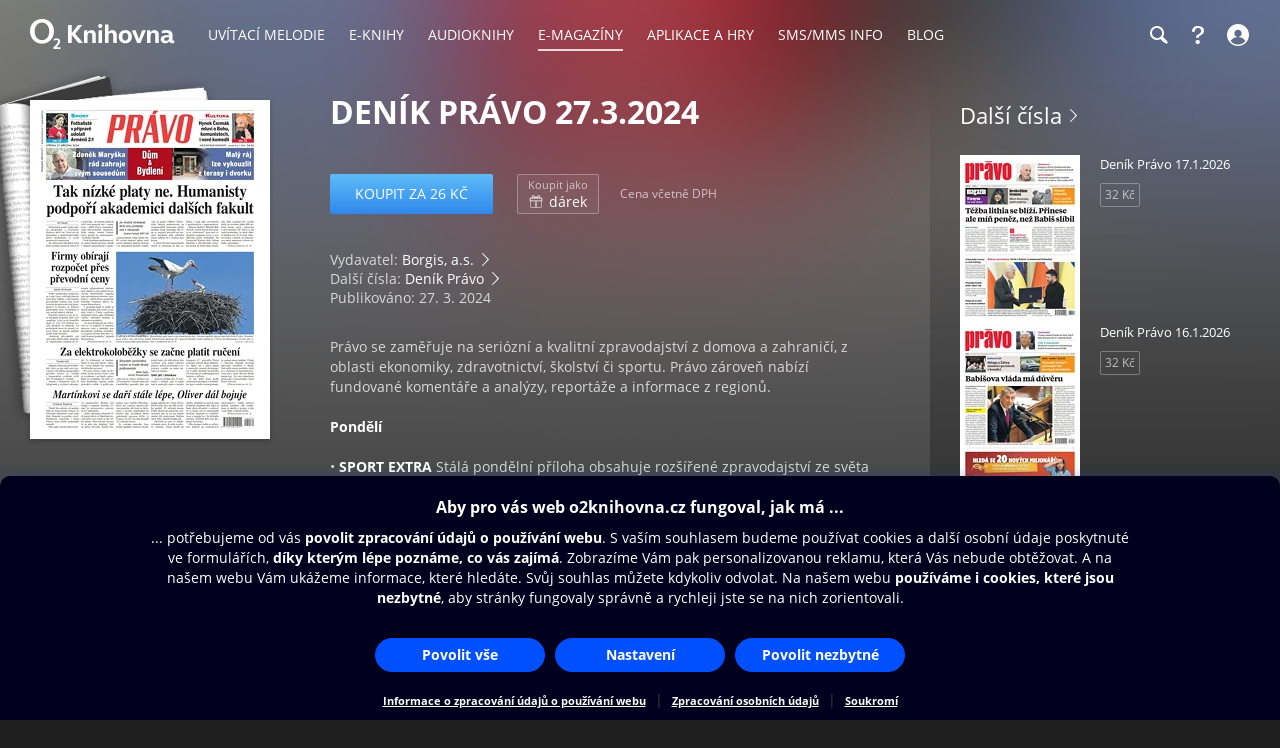

--- FILE ---
content_type: text/css
request_url: https://www.o2knihovna.cz/static/main-desktop.css?ts=1768657306
body_size: 123798
content:
html,body,div,p,hr,h1,h2,h3,h4,h5,h6,table,tbody,th,td,form,fieldset,textarea,option,ul,ol,li,img,.list-title{padding:0;margin:0;border:none;background:transparent;vertical-align:top;text-align:left;font-weight:normal;font-size:14px;font-family:'Open Sans',Verdana,sans-serif;line-height:1.4}
html{overflow-y:scroll;-webkit-text-size-adjust:none;-moz-text-size-adjust:none;text-size-adjust:none;-webkit-font-smoothing:antialiased;-moz-osx-font-smoothing:grayscale}
input{padding:0;margin:0;text-align:left;font-weight:normal;font-size:medium;font-family:'Open Sans',Verdana,sans-serif;line-height:1.4}
input[type="button"]{cursor:pointer}
button{text-align:left;font-weight:normal;font-size:medium;font-family:'Open Sans',Verdana,sans-serif;line-height:1.4;cursor:pointer}
textarea{font-size:medium}
select{text-align:left;font-weight:normal;font-size:medium;font-family:'Open Sans',Verdana,sans-serif;line-height:1.4}
table{border-spacing:0}
img,input{vertical-align:middle}
ul{padding-left:32px;list-style-position:outside}
ol{padding-left:34px;list-style-position:outside}
input[type=text],textarea{-webkit-user-modify:read-write-plaintext-only}
:focus{outline:none}
button::-moz-focus-inner,input[type=submit]::-moz-focus-inner{border:0}
select:-moz-focusring{color:transparent;text-shadow:0 0 0 #000}
.clear{display:block;clear:both;height:0;font-size:0;line-height:0}
.left{text-align:left !important}
.right{text-align:right !important}
.center{text-align:center !important}
.small{font-size:12px}
.nowrap{white-space:nowrap}
.bigger{font-size:150%}
.invisible{width:1px;height:1px;margin:-1px;overflow:hidden;position:absolute;padding:0;border:none;clip:rect(0,0,0,0)}
.marginTopNone{margin-top:0 !important}
.marginBottomNone{margin-bottom:0 !important}
@media only screen and (min-width:600px){
.justify{text-align:justify !important}
}
@font-face{font-family:'Open Sans';font-style:normal;font-weight:300;src:local('Open Sans Light'),local('OpenSans-Light'),url('../fonts/open-sans/open-sans-v20-300.woff2') format('woff2'),url('../fonts/open-sans/open-sans-v20-300.woff') format('woff');font-display:swap}
@font-face{font-family:'Open Sans';font-style:normal;font-weight:400;src:local('Open Sans Regular'),local('OpenSans-Regular'),url('../fonts/open-sans/open-sans-v20-regular.woff2') format('woff2'),url('../fonts/open-sans/open-sans-v20-regular.woff') format('woff');font-display:swap}
@font-face{font-family:'Open Sans';font-style:normal;font-weight:600;src:local('Open Sans SemiBold'),local('OpenSans-SemiBold'),url('../fonts/open-sans/open-sans-v20-600.woff2') format('woff2'),url('../fonts/open-sans/open-sans-v20-600.woff') format('woff');font-display:swap}
@font-face{font-family:'Open Sans';font-style:normal;font-weight:700;src:local('Open Sans Bold'),local('OpenSans-Bold'),url('../fonts/open-sans/open-sans-v20-700.woff2') format('woff2'),url('../fonts/open-sans/open-sans-v20-700.woff') format('woff');font-display:swap}
html{height:100%}
html.no-scroll{overflow:hidden}
html.no-scroll body{overscroll-behavior:none}
body{position:relative;min-height:100%;background:#1e1e1e;color:#d9d9d9}
a{color:#8ec6f7;transition:color 0.1s ease 0s;border-radius:0.5px}
a:hover,a:active{color:#bedefa}
.overthrow-enabled .overthrow{overflow-x:auto;-webkit-overflow-scrolling:touch}
.content{position:relative;max-width:1440px;margin:0 auto}
.content:after{display:block;content:'';clear:both}
.content.content-300{max-width:360px}
.content.content-600{max-width:600px}
.content.content-700{max-width:700px}
.content.content-800{max-width:820px}
.content.content-970{max-width:970px}
.content.content-1000{max-width:1000px}
.tabletOnly{display:none}
h1,h2,.list-title{margin:30px 20px;color:#fff}
h1:after,h2:after{content:'';display:block;clear:right}
h1 .subtitle,h2 .subtitle{display:block;font-size:14px;margin-left:1px;color:rgba(255,255,255,0.65)}
h1 .button,h2 .button{float:right;margin-left:8px;padding:8px 8px 6px 8px;font-size:14px;font-weight:normal}
h1 .right,h2 .right{float:right;margin-left:8px}
h1 .soft-link,h2 .soft-link{padding-top:0;padding-bottom:0}
h1{font-size:24px;font-weight:300}
h1 .subtitle{margin-top:5px}
h1 .subtitle__separator{margin:0 5px}
h1 sup{font-size:0.65em;color:rgba(255,255,255,0.65)}
h2,.list-title{margin-bottom:15px;font-size:20px}
h3{margin:25px 20px 15px;font-weight:bold;color:#f0f0f0;font-size:14px}
h1 + h2,h2 + h3{margin-top:10px}
h2 + form h3:first-child{margin-top:15px}
p{margin:15px 20px}
p a{padding:4px 0}
p a:has(picture){display:inline-block;padding:0}
p a:has(picture):focus-visible{outline-offset:2px}
ul,ol{margin:15px 20px 15px 10px;padding-left:25px}
li{margin-top:10px}
menu{margin:0;padding:0;list-style:none}
menu li{margin-top:0}
hr{border-top:1px solid rgba(255,255,255,0.25)}
strong{color:#fff;font-weight:bold}
strong.blue{font-weight:normal;color:#6ac4ff}
#page > .content:first-child > p:first-child{margin-top:15px}
.block{margin:20px 0;background:rgba(0,0,0,0.25);overflow:hidden}
.block > h2:first-child,.block > h3:first-child,.block > .content:first-child > h2:first-child,.block > .content:first-child > h3:first-child,.block > .content:first-child .col:first-child > h2:first-child,.block > .content:first-child .col:first-child > h3:first-child{margin-top:15px}
.block > .image:last-child,.block > .content:last-child > .image:last-child,.block > .content:last-child .col:last-child > .image:last-child{margin-top:15px}
.block + .block{margin-top:-20px}
.note{color:rgba(255,255,255,0.65);font-size:12px}
.note a{color:inherit}
.note a:hover,.note a:active{color:#bedefa}
.expired{color:#f66}
.with-minor-link a{color:inherit}
.with-minor-link a:hover,.with-minor-link a:active{color:#bedefa}
.box{margin:20px 20px;border:1px solid rgba(255,255,255,0.15);border-radius:2px;background:rgba(0,0,0,0.25)}
.box h3,.box p{margin-left:20px;margin-right:20px}
.box h3:first-child{margin-top:15px}
.box .form{display:block;margin:0 0 10px 0}
.box--payment .table table{width:100%}
.box--shrinkable table{width:100%}
#page{padding-bottom:30px}
.page__content{padding-bottom:30px;margin-bottom:-30px}
@media only screen and (min-width:440px){
.box--shrinkable{display:table}
.box--shrinkable table{width:auto}
}
@media only screen and (min-width:720px){
.tabletOnly{display:inherit}
.phoneOnly{display:none}
h1{font-size:36px;margin:40px 30px}
h1 .button{margin-top:6px}
h2,.list-title{font-size:22px;margin:60px 30px 20px}
h3{margin:40px 30px 20px}
p{margin:20px 30px}
ul,ol{margin:20px 30px 20px 20px}
.box{margin:30px 30px;padding:5px 0}
.box h1,.box h2{margin-top:20px}
.box h3,.box p{margin-left:30px;margin-right:30px}
.box p:first-child{margin-top:15px}
.box p:last-child{margin-bottom:15px}
.box--payment{width:380px;max-width:100%}
.box--payment-center{margin-left:auto;margin-right:auto}
.block{margin:40px 0}
.block > .content:first-child > h2:first-child,.block > .content:first-child > h3:first-child,.block > .content:first-child > p:first-child{margin-top:30px}
.block > .content:last-child > p:last-child{margin-bottom:30px}
.block + .block{margin-top:-40px}
#page{padding-bottom:50px}
#page > .content:first-child > h2:first-child,#page > .content:first-child > h3:first-child,#page > .content:first-child > p:first-child{margin-top:30px}
.page__content{padding-bottom:50px;margin-bottom:-50px}
}
table.textTable{margin:15px 20px;border-collapse:collapse}
table.textTable[align="center"]{margin-left:auto;margin-right:auto}
table.textTable[align="right"]{float:none;margin-left:auto}
table.textTable[align="left"]{float:none}
table.textTable th{background:rgba(0,0,0,0.25);color:#d9d9d9;font-weight:bold}
table.textTable th,table.textTable td{border:1px solid rgba(255,255,255,0.15);padding:3px 10px 3px 5px}
table.textTable th p,table.textTable td p{margin:0}
.responsiveTable{margin:15px 0}
.responsiveTable .in{display:table;padding:0 20px}
.responsiveTable table.textTable{margin:0}
.responsiveTable.center .in{margin:0 auto}
.responsiveTable.right .in{margin-left:auto}
@media only screen and (min-width:720px){
table.textTable{margin:20px 30px}
.responsiveTable{margin:20px 30px}
.responsiveTable .in{padding:0}
}
::selection{background:rgba(71,162,242,0.4)}
:focus-visible{outline:2px solid #8ec6f7;outline-offset:1px}
.common-price{color:rgba(255,255,255,0.65);background:url("../images/strike.png?v=2") left center no-repeat;background-size:100% 100%}
.small-caps{font-variant-caps:all-small-caps}
.uppercase{text-transform:uppercase}
.hidden{display:none}
.invert{filter:invert(1)}
@media only screen and (-webkit-min-device-pixel-ratio:2),only screen and (min-resolution:2dppx){
#dialog .close{background-image:url("../images/themes/default/arrows/close-hres-aaaaaa.png");background-size:13px}
#dialog .close:hover,#dialog .close:active{background-image:url("../images/themes/default/arrows/close-hres-bedefa.png");background-size:13px}
}
.image{margin-top:30px;margin-bottom:30px}
.image img{max-width:100%;height:auto}
.image--wide{text-align:center;margin-left:0 !important;margin-right:0 !important}
.video{text-align:center}
@media only screen and (min-width:720px){
hr{margin:0 30px}
.limited{max-width:600px;margin-left:auto;margin-right:auto}
.image{margin:40px 30px}
}
@media only screen and (min-width:1024px){
h1{font-size:44px}
}
.page-bg{position:absolute;top:0;left:0;width:100%;height:100%;overflow:hidden;z-index:-1}
.page-bg__port,.page-bg__land,.page-bg__holder,.page-bg__image{position:absolute;top:0;left:0;width:100%;height:100%;background-position:left top;background-repeat:no-repeat;background-size:100% auto}
.page-bg__holder:not(:first-child){display:none}
.page-bg__port{background-image:url("../images/page-bg-port.png");background-image:-webkit-image-set(url("../images/page-bg-port.webp"),url("../images/page-bg-port.png"));background-image:image-set(url("../images/page-bg-port.webp") type("image/webp"),url("../images/page-bg-port.png") type("image/png"))}
.page-bg__land{display:none;background-image:url("../images/page-bg-land.png");background-image:-webkit-image-set(url("../images/page-bg-land.webp"),url("../images/page-bg-land.png"));background-image:image-set(url("../images/page-bg-land.webp") type("image/webp"),url("../images/page-bg-land.png") type("image/png"))}
.page-bg__image img{position:absolute;top:0;left:0;width:100px;opacity:0}
@media screen and (orientation:landscape){
.page-bg__port{display:none}
.page-bg__land{display:block}
}
.page-bg__dark,.page-bg__dark-detail{display:none}
@media (min-width:1024px){
.page-bg__dark{display:block;position:absolute;top:0;left:0;right:50%;height:100%}
.page-bg__dark .in{position:absolute;top:0;left:0;width:calc(100% - 420px);min-width:300px;height:100%;background:url("../images/page-bg-dark.png") 0 20px repeat-x;background-image:-webkit-image-set(url("../images/page-bg-dark.webp"),url("../images/page-bg-dark.png"));background-image:image-set(url("../images/page-bg-dark.webp") type("image/webp"),url("../images/page-bg-dark.png") type("image/png"))}
}
@media only screen and (min-width:1280px){
.page-bg__dark-detail{display:block;position:absolute;top:0;left:50%;right:0;height:100%}
.page-bg__dark-detail .in{position:absolute;top:0;right:0;width:calc(100% - 370px);min-width:350px;height:100%;background:url("../images/page-bg-dark.png") 0 20px repeat-x;background-image:-webkit-image-set(url("../images/page-bg-dark.webp"),url("../images/page-bg-dark.png"));background-image:image-set(url("../images/page-bg-dark.webp") type("image/webp"),url("../images/page-bg-dark.png") type("image/png"))}
}
#top{position:fixed;left:0;top:0;width:100%;z-index:500;border:none;transition:background-color 0.5s ease 0s}
#top.opaque{background:rgba(0,0,0,0.85)}
#page{padding-top:50px}
#page *[id]{scroll-margin-top:70px}
.header{position:relative;padding:0 20px;height:50px;font-size:14px}
.header a:focus-visible,.header button:focus-visible{outline-offset:-2px}
.header__icon{display:flex;width:30px;height:50px;justify-content:center;align-items:center;color:#fff;background:none;border:none;padding:0}
.header__icon svg{width:30px;height:30px}
.header__icon:hover,.header__icon:active{color:#fff}
.header__icon--text{width:auto;text-decoration:none;font-size:14px}
.header__icon--text span{display:none;margin:2px 5px 0;border-bottom:2px solid transparent;transition:border-color 0.1s ease 0s}
.header__icon--text:hover,.header__icon--text:active{color:#fff}
.header__icon--text:hover span,.header__icon--text:active span{border-bottom:2px solid rgba(255,255,255,0.3)}
.header__text{display:flex;justify-content:center;align-items:center;color:#fff;text-decoration:none;padding:0 5px}
.header__text span{margin:2px 5px 0;border-bottom:2px solid transparent;transition:border-color 0.1s ease 0s}
.header__text:hover,.header__text:active{color:#fff}
.header__text:hover span,.header__text:active span{border-bottom:2px solid rgba(255,255,255,0.3)}
.header__logo{display:block;width:fit-content;height:50px;line-height:50px;margin:0 auto;font-size:14px;text-align:center}
.header__logo:focus-visible{outline-offset:-2px}
.header__logo img{position:relative;width:auto;height:22px;top:-1px}
.left-menu{position:absolute;top:0;left:17px}
.right-menu{position:absolute;top:0;right:17px}
.right-menu__item{float:left;margin:0;height:50px;font-size:14px}
.right-menu__item .header__icon{padding:0 5px}
.right-menu__item:last-child .header__icon{padding-right:0}
.right-menu__item:last-child .header__icon span:last-child{margin-right:0}
#o2-cz-menu-item,#help-menu-button{display:none}
#open-login span,#open-user-menu span{display:none}
.access-menu{position:absolute;left:0;width:100%;z-index:1000}
.access-menu a{position:absolute;width:100%;left:0;top:-150px;height:50px;line-height:50px;background:#000;color:#fff;text-align:center;text-decoration:none}
.access-menu a:focus-visible{top:0;outline-offset:-4px}
@media (min-width:360px){
.header__icon--text span{display:inline}
}
@media only screen and (min-width:720px){
#page{padding-top:70px}
#page *[id]{scroll-margin-top:90px}
.header{padding:0 30px;height:70px}
.header__icon{height:70px}
.header__icon--text{height:70px}
.header__logo{height:70px;line-height:70px}
.header__logo img{position:relative;height:30px;top:-2px}
.left-menu{left:27px}
.right-menu{right:27px}
.right-menu__item{height:70px}
.right-menu__item a{height:70px}
.access-menu a{height:70px;line-height:70px}
}
@media (min-width:1060px){
.left-menu{display:none}
.header__logo{float:left;margin:0 20px 0 0}
#help-menu-button{display:block}
}
@media (min-width:1300px){
#o2-cz-menu-item{display:block}
#open-login span,#open-user-menu span{display:inline}
#open-login svg{display:none}
}
#bottom{background:#111;padding:1px 0;width:100%;bottom:0}
.footer{position:relative;padding-bottom:80px;color:#7D7D7D;font-size:13px}
.footer a{color:#9E9E9E;text-decoration:none}
.footer a:hover,.footer a:active{color:#fff}
.footer p{font-size:13px;margin-right:0}
.footer__top{margin-bottom:35px}
.footer__title{margin:0;padding:12px 20px;font-weight:normal}
.footer__arrow{display:none}
.footer__menu{margin:0 0 15px}
.footer__menu-item{margin:0;font-size:13px}
.footer__menu-item a{display:block;padding:7px 20px}
.footer__logo{display:block;width:41px;height:40px;position:absolute;right:20px;bottom:30px;background:url("../images/o2.svg") right bottom no-repeat}
.footer__icons{margin:-2px 10px 0;display:inline-flex;height:30px;vertical-align:middle}
.footer__icons a{padding:0}
.footer__icons svg{width:24px;height:24px;padding:3px}
.footer__links{margin:5px 0;list-style:none;padding-left:20px}
.footer__links li{margin:0;padding:4px 0}
.footer__links a{padding:4px 0}
.footer__links svg{width:20px;height:20px;vertical-align:middle;margin-top:-3px}
@media only screen and (max-width:719px){
#bottom{position:relative !important}
.footer_column{border-bottom:1px solid #555}
.footer__title{cursor:pointer}
.footer__title:hover,.footer__title:active{color:#fff}
.footer__title:hover .footer__arrow,.footer__title:active .footer__arrow{opacity:1}
.footer__arrow{display:block;border:none;border-radius:2px;background:none;float:right;width:15px;height:20px;opacity:0.4}
.footer__arrow span{display:inline-block;width:7px;height:13px;background:url("../images/link-arrow.svg") center center no-repeat;transform:rotate(90deg);transition:transform 0.2s ease 0s}
.footer__arrow:focus-visible{opacity:1}
.footer__arrow.expanded span{transform:rotate(-90deg)}
.footer__menu{display:none}
.footer__menu-item a:focus-visible{outline-offset:-2px}
}
@media only screen and (min-width:720px){
.footer{position:relative;padding-bottom:10px}
.footer__top{margin-top:20px;margin-bottom:30px}
.footer_column{float:left}
.footer__title{margin:20px 30px;padding:0}
.footer__title .ic{display:none}
.footer__menu{display:block !important;width:190px}
.footer__menu--double{width:320px;-moz-columns:160px auto;-webkit-columns:160px auto;columns:160px auto;-moz-column-gap:0;-webkit-column-gap:0;column-gap:0}
.footer__menu-item a{padding:4px 30px}
.footer__links{display:block;margin-top:-15px;margin-bottom:15px;padding-left:30px}
.footer__links li{display:inline}
.footer__links li + li:before{content:'| '}
}
@media (min-width:1080px){
.footer__left,.footer__links{margin-top:0;float:left}
}
.columns{margin-top:30px;margin-bottom:30px}
@media only screen and (max-width:719px){
.columns__column .left,.columns__column .right{text-align:center !important}
.columns__column td.right{text-align:right !important}
}
@media only screen and (min-width:720px){
.columns{margin-top:40px;margin-bottom:40px}
.columns__column{float:left;width:50%}
.columns__column .youtubeVideo{height:264px}
.columns__column > h2:first-child,.columns__column > h3:first-child,.columns__column > p:first-child,.columns__column > .menu:first-child,.columns__column > .video:first-child{margin-top:20px}
.columns__column > p:last-child,.columns__column > .menu:last-child,.columns__column > .video:last-child{margin-bottom:20px}
.columns__column--3{width:33.33%}
.columns__column--reverse{float:right}
.content > .columns:first-child .columns__column > *:first-child{margin-top:0}
}
@media only screen and (min-width:720px) and (max-width:1280px){
.columns__column .youtubeVideo{height:217px}
}
@media only screen and (min-width:720px) and (max-width:1279px){
.columns__column .youtubeVideo{height:300px}
}
@media only screen and (min-width:720px) and (max-width:1024px){
.columns__column .youtubeVideo{height:254px}
}
@media only screen and (min-width:720px) and (max-width:960px){
.columns__column .youtubeVideo{height:236px}
}
@media only screen and (min-width:720px) and (max-width:800px){
.columns__column .youtubeVideo{height:182px}
}
.table{margin:10px 10px;border-collapse:collapse}
.table th{color:#fff}
.table th,.table td{padding:5px 10px}
.table.table--styled{margin:10px 20px;border:1px solid #444}
.table.table--styled thead{background-color:rgba(255,255,255,0.05)}
.table.table--styled tr{border-bottom:1px solid #444}
.table.table--styled th,.table.table--styled td{padding:10px 15px}
.table__description{min-width:280px}
.table-wrapper{overflow-x:scroll;-webkit-overflow-scrolling:touch}
.table-wrapper__in{display:table}
@media only screen and (min-width:720px){
.table{margin-left:20px;margin-right:20px}
.table.table--styled{margin-left:30px;margin-right:30px}
.table.table--styled th,.table.table--styled td{padding:15px 20px}
.table-wrapper{overflow-x:auto}
}
.toolbar-close{position:absolute;display:flex;top:0;right:0;width:50px;height:50px;color:rgba(255,255,255,0.65);background:none;border:none;padding:0;justify-content:center;align-items:center}
.toolbar-close svg{width:30px;height:30px}
.toolbar-close:focus-visible{outline-offset:-2px;color:#fff}
.toolbar-close:hover,.toolbar-close:active{color:#fff}
.toolbar{position:absolute;top:0;left:0;width:100%;background:#000}
.toolbar .header__logo{display:none;background:#000;z-index:1}
.toolbar__in{position:relative;padding-left:20px;height:50px;line-height:50px;font-size:14px}
@media only screen and (min-width:720px){
.toolbar-close{width:70px;height:70px;background-position:-250px}
.toolbar__in{padding:0 30px;height:70px;line-height:70px;font-size:14px}
.toolbar .header__logo{display:block;float:left;text-align:left}
.toolbar .toolbar-close{margin-right:130px}
}
.search-form input[type="search"]{-moz-box-sizing:border-box;-ms-box-sizing:border-box;-webkit-box-sizing:border-box;box-sizing:border-box;width:100%;height:32px;padding:5px 40px 5px 10px;border:none;border-radius:2px;-webkit-appearance:none}
.search-form input[type="search"]:focus-visible{outline:none}
.search-form button{-moz-box-sizing:border-box;-ms-box-sizing:border-box;-webkit-box-sizing:border-box;box-sizing:border-box;display:flex;position:absolute;right:0;top:0;width:40px;height:32px;border:none;border-radius:2px;padding:0;justify-content:center;align-items:center;-webkit-appearance:none;-webkit-tap-highlight-color:transparent;transition:background-color 0.2s ease 0s;cursor:pointer;background:transparent;color:#000}
.search-form button svg{width:30px;height:30px}
.search-form button:hover,.search-form button:active{background:#ddd}
.search-form--header{position:absolute;top:0;left:0;width:100%}
.search-form--header form{height:50px;line-height:50px;position:relative;margin-left:20px;margin-right:50px}
.search-form--header button{top:10px}
.search-form--header select{display:none}
.search-form--page{margin:30px 20px 50px}
.search-form--page .select{font-size:16px;line-height:22px;width:100%;height:32px;max-width:none;margin-bottom:10px}
.search-form--page input[type="search"]{border:1px solid #fff}
.search-form__query{position:relative}
.search-autocomplete{background:#000;padding:1px 0;max-height:calc(100vh - 50px);overflow:auto}
.search-autocomplete .list-title{margin-top:15px}
.search-autocomplete .list-title:first-child{margin-top:10px}
.search-autocomplete__notice{padding:12px 0 15px;text-align:center;font-size:16px}
.search-autocomplete__feed{margin-bottom:15px;padding:0 20px 15px;border-bottom:1px solid rgba(255,255,255,0.2)}
.search-autocomplete__feed:last-child{margin-bottom:0;border-bottom:none}
.search-autocomplete__items{margin-top:15px;margin-bottom:15px;column-count:1;column-gap:20px}
.search-autocomplete__item{margin-bottom:10px;display:flex;text-decoration:none;break-inside:avoid-column}
@media only screen and (max-width:719px){
.search-autocomplete__item:nth-child(n+5){display:none}
}
@media (max-width:1023px){
.search-autocomplete__item:nth-child(n+7){display:none}
}
.search-autocomplete__cover{display:flex;width:40px;height:56px;align-items:center;justify-content:center}
.search-autocomplete__cover img{overflow:hidden;max-width:40px;max-height:56px}
.search-autocomplete__cover--transparent img{border-radius:8%}
.search-autocomplete__details{display:flex;flex-direction:column;justify-content:center;margin-left:10px;overflow:hidden}
.search-autocomplete__details em{background-color:rgba(71,162,242,0.45);color:#fff;border-radius:2px;font-style:normal;padding:0 2px}
.search-autocomplete__title,.search-autocomplete__subtitle{margin:0;white-space:nowrap;overflow:hidden;text-overflow:ellipsis;color:#fff;font-size:14px}
.search-autocomplete__subtitle{color:rgba(255,255,255,0.65)}
.search-autocomplete__language{color:rgba(255,255,255,0.65)}
@media only screen and (min-width:440px){
.search-autocomplete__items{column-count:2}
}
@media (min-width:480px){
.search-form--page form{display:flex;justify-content:center}
.search-form--page .select{width:160px;margin-bottom:0}
.search-form--page input[type="search"]{width:260px}
}
@media only screen and (min-width:720px){
.search-form--header{left:0}
.search-form--header form{height:70px;line-height:70px;margin-left:220px;margin-right:200px}
.search-form--header button{top:20px}
.search-autocomplete__feed{padding-left:30px;padding-right:30px}
.search-autocomplete__items{column-count:3}
.search-form--page{margin:50px 20px 75px}
.search-form--page .select,.search-form--page input[type="search"],.search-form--page button{height:40px}
.search-form--page input[type="search"]{width:360px}
}
@media (min-width:1024px){
.search-autocomplete__items{column-count:4}
}
@media (min-width:1440px){
.search-autocomplete{max-height:calc(80vh)}
}
.overlay{display:none;position:fixed;top:0;left:0;width:100%;height:100%;z-index:1000;overflow:hidden;background:rgba(0,0,0,0.92)}
.overlay .toolbar{position:fixed;background:none;z-index:1}
.overlay.scroll{overflow-y:scroll;overscroll-behavior:contain;-webkit-overflow-scrolling:touch}
.overlay.scroll-hidden{display:block !important;overflow-y:scroll;visibility:hidden}
.overlay--fake{display:block;overflow-y:scroll;overscroll-behavior:contain;-webkit-overflow-scrolling:touch}
.overlay--fake .overlay__content{display:block}
.overlay__content,.overlay__frame{-moz-box-sizing:border-box;-ms-box-sizing:border-box;-webkit-box-sizing:border-box;box-sizing:border-box;position:relative;padding-top:50px}
.overlay__content{display:none;min-height:100%}
.overlay__content .overlay__centered{position:absolute;width:100%;top:50%;transform:translateY(-50%)}
.overlay__frame{display:none;width:480px;height:640px;max-width:100%;max-height:100%;margin:0 auto;border:none}
.overlay__frame-payment{width:720px;height:940px}
@media only screen and (min-width:720px){
.overlay__content{padding-top:70px}
.overlay__frame{padding-top:130px}
.overlay__frame-payment{padding-top:90px}
}
.login h3{margin:0;padding-left:20px;height:50px;line-height:50px;color:#fff;font-size:16px}
.login .flashes{margin-top:10px !important}
.login .buttons{margin:10px 20px 10px}
.login .buttons .button{display:block;margin:0;width:100%}
.login .form{margin:0}
.login .form .row,.login .form .buttons{margin-top:10px !important;margin-bottom:10px}
.login .form label{display:none}
.login .form__note:first-child{margin-top:0}
.login .links{margin-bottom:0}
.login--panel{position:absolute;top:0;right:0;width:100%;padding-bottom:15px;background:#000}
.login__separator{position:relative;border-top:1px solid rgba(255,255,255,0.25);margin:25px 20px;text-align:center;height:0;line-height:0}
.login__separator:before{content:'nebo';position:relative;top:-2px;padding:2px 8px;background:rgba(0,0,0,0.8)}
@media only screen and (min-width:440px){
.login{width:300px}
.login .form .buttons{margin-left:20px;margin-right:20px}
}
@media only screen and (min-width:720px){
.login h3{padding-left:30px;height:70px;line-height:70px}
.login .flashes{margin-bottom:20px}
.login .buttons{margin-left:30px;margin-right:30px}
.login .form .buttons{margin-left:30px;margin-right:30px}
.login--panel{padding-bottom:20px}
.login--centered{width:300px;margin:40px auto}
.login--inline{width:auto}
.login--inline .form{display:table-cell}
.login--inline .form input.input{width:140px}
.login--inline .form .row,.login--inline .form .buttons{display:inline-block}
.login--inline .form .row.required + .buttons{margin-left:-20px}
.login--inline .buttons{text-align:left}
.login--inline .buttons .button{display:inline-block;width:auto;padding-left:20px;padding-right:20px}
.login--inline .login__separator{text-align:left;margin-top:10px;margin-bottom:35px}
.login--inline .login__separator:before{padding-left:0}
.login__separator{margin-left:30px;margin-right:30px}
}
.main-menu{display:none;position:absolute;z-index:1;top:0;left:0;width:100%;padding-top:50px;padding-bottom:15px;background:#000}
.main-menu:focus-visible{outline:none}
.main-menu menu{list-style:none;margin:0;padding:0;clear:both}
.main-menu .header__menu-text{display:inline}
.main-menu__item{margin:0}
.main-menu__item a{clear:both;display:block;padding:10px 20px;color:#fff;text-decoration:none}
.main-menu__item a:hover,.main-menu__item a:active{background:rgba(255,255,255,0.15)}
.main-menu__item a span{border-bottom:none}
@media only screen and (min-width:440px){
.main-menu{width:300px}
}
@media only screen and (min-width:720px){
.main-menu{padding-top:70px;padding-bottom:20px}
.main-menu__item a{padding-left:30px;padding-right:30px}
}
@media (min-width:1060px){
.main-menu{display:block !important;position:static;float:left;padding:0;background:transparent;width:auto}
.main-menu menu{display:flex}
.main-menu__item{height:70px;text-transform:uppercase}
.main-menu__item a{height:70px;line-height:70px;padding:0 12px}
.main-menu__item a span{padding-bottom:5px;border-bottom:2px solid transparent;transition:border-color 0.1s ease 0s}
.main-menu__item a:hover,.main-menu__item a:active{background:transparent}
.main-menu__item a:hover span,.main-menu__item a:active span{border-bottom-color:rgba(255,255,255,0.3)}
.main-menu__item--active a span{border-bottom-color:rgba(255,255,255,0.8)}
.main-menu__item--active a:hover span,.main-menu__item--active a:active span{border-bottom-color:#fff}
#sms-menu-item,#help-menu-item{display:none}
}
@media (min-width:1170px){
#sms-menu-item{display:block}
}
.user-menu{display:none;position:absolute;top:0;right:0;width:100%;padding-bottom:15px;background:#000}
.user-menu h3{margin:0;padding-left:20px;height:50px;line-height:50px;color:#fff;font-size:16px}
.user-menu menu{list-style:none;margin:0;padding:0}
.user-menu .header__credits-text{display:inline}
.user-menu__item{margin:0}
.user-menu__item a{display:block;padding:10px 20px;color:#fff;text-decoration:none}
.user-menu__item a:hover,.user-menu__item a:active{background:rgba(255,255,255,0.15)}
.user-menu__item a span{border-bottom:none}
@media only screen and (min-width:440px){
.user-menu{width:300px}
}
@media only screen and (min-width:720px){
.user-menu{padding-bottom:20px}
.user-menu h3{padding-left:30px;height:70px;line-height:70px}
.user-menu__item a{padding-left:30px;padding-right:30px}
}
.content-menu{margin:30px 20px;border:1px solid rgba(255,255,255,0.15);border-radius:2px;overflow:hidden;background:rgba(0,0,0,0.25)}
.content-menu .item{border-bottom:1px solid rgba(225,225,225,0.16);color:#fff;overflow:hidden}
.content-menu .item:last-child{border-bottom:none}
.content-menu a{display:block;padding:10px 20px;border-right:8px solid transparent;text-decoration:none;background:url("../images/themes/default/arrows/right-999999.png") right center no-repeat;color:#fff;font-size:14px}
.content-menu a:hover{background-color:rgba(255,255,255,0.05);background-image:url("../images/themes/default/arrows/right-ffffff.png")}
.content-menu .desc{display:block;font-size:12px;line-height:15px;font-weight:normal;color:rgba(233,233,233,0.7)}
.content-menu .disabled{background:rgba(0,0,0,0.5);color:rgba(143,143,143,0.65)}
.content-menu .disabled .desc{color:rgba(143,143,143,0.65)}
.content-menu .disabled .right{color:rgba(143,143,143,0.65)}
.content-menu:after{content:'';background-image:url("../images/themes/default/arrows/right-ffffff.png")}
.content-menu + p{margin-top:15px}
h2 + .content-menu,h3 + .content-menu{margin-top:20px}
.overlay .content-menu{background:#333}
@media only screen and (min-width:720px){
.content-menu{margin-left:30px;margin-right:30px;max-width:300px}
}
@media only screen and (-webkit-min-device-pixel-ratio:2),only screen and (min-resolution:2dppx){
.content-menu a{background-image:url("../images/themes/default/arrows/right-hres-999999.png");background-size:13px}
.content-menu a:hover{background-image:url("../images/themes/default/arrows/right-hres-ffffff.png");background-size:13px}
.content-menu:after{background-image:url("../images/themes/default/arrows/right-hres-ffffff.png")}
}
.info-icon{display:inline-block;position:relative;top:2px;width:30px;height:30px;margin:-8px 0 -8px 3px;background:url("../images/icon-info.svg") center center no-repeat;background-size:20px;border:none;border-radius:2px;opacity:0.5;color:transparent;cursor:help;transition:opacity 0.1s ease 0s}
.info-icon:hover,.info-icon:active{opacity:1}
.info-icon:focus-visible{opacity:1;outline:2px solid #8ec6f7;outline-offset:-1px}
.tooltip{display:none;position:absolute;width:240px;background:rgba(255,255,255,0.95);color:#333;border-radius:2px}
.tooltip strong{color:#333}
.tooltip__header{margin:10px 15px;font-size:12px;font-weight:bold;color:#000}
.tooltip__text{margin:10px 15px;font-size:12px}
.tooltip__pin{position:absolute;left:10px;top:-10px;width:0;height:0;border-style:solid;border-width:0 10px 10px 10px;border-color:transparent transparent rgba(255,255,255,0.95) transparent}
.tooltip__pin--down{position:absolute;left:10px;top:auto;bottom:-10px;border-width:10px 10px 0 10px;border-color:rgba(255,255,255,0.95) transparent transparent transparent}
.flashes{margin:20px 20px;padding:0}
.flashes .flash{margin:10px 0;border:1px solid transparent;border-radius:2px;padding-top:-1px;background:rgba(255,255,255,0.2);color:#fff}
.flashes .flash h2,.flashes .flash h3{color:#fff;margin-top:15px}
.flashes .flash p.in{margin:0}
.flashes .flash a.in{display:block;background:url("../images/themes/default/arrows/right-rgba(223,223,223,0.625).png") right center no-repeat;color:inherit;padding:10px 35px 10px 20px;border-right:8px solid transparent;text-decoration:none}
.flashes .flash a.in:hover,.flashes .flash a.in:active{background-image:url("../images/themes/default/arrows/right-bedefa.png");color:#8ec6f7}
.flashes .ok{background:#8adb77;border-color:#8adb77;color:#1e3406}
.flashes .error,.flashes .warning{background:#800;border-color:#800;color:#fff}
.flashes + .flashes{margin-top:-10px}
.info-stripe{background:#371;overflow:hidden}
@media only screen and (min-width:720px){
.flashes{margin:30px 30px 30px}
.flashes .flash{margin:10px auto;max-width:480px}
.flashes .flash h2,.flashes .flash h3{margin-top:20px}
.flashes .flash a.in{padding-left:30px;padding-right:30px}
.info-stripe .content{max-width:900px}
.info-stripe p{margin:15px 30px}
.flashes--podcast{margin-top:-7px}
.flashes--podcast .flash{padding-right:128px;background-image:url("../images/qr-podcasts.png");background-position:right center;background-repeat:no-repeat;background-size:auto 100%;overflow:hidden}
}
.audio-sample{position:absolute;bottom:0;left:0;width:50px;height:50px;padding:0;text-indent:200px;white-space:nowrap;overflow:hidden;text-decoration:none;border:none;background:url("../images/player.svg?v=2") 0 0 no-repeat;background-size:100%}
.audio-sample:hover,.audio-sample:active,.audio-sample:focus-visible{background-position:0 -50px;outline-offset:-2px;border-radius:4px}
.audio-sample:focus-visible{background-color:rgba(0,0,0,0.5)}
.audio-sample.stop{background-position:0 -100px}
.audio-sample.wait{background-position:0 -150px}
.links{margin:10px 20px}
.links a{display:block;padding:7px 20px 8px 20px;line-height:22px;text-decoration:none}
.links .prev{background:url("../images/themes/default/arrows/left-8ec6f7.png") 0 14px no-repeat}
.links .prev:hover{background:url("../images/themes/default/arrows/left-bedefa.png") 0 14px no-repeat}
.links .next{background:url("../images/themes/default/arrows/right-8ec6f7.png") 0 14px no-repeat}
.links .next:hover{background:url("../images/themes/default/arrows/right-bedefa.png") 0 14px no-repeat}
.links .close{background:url("../images/themes/default/arrows/close-8ec6f7.png") 0 14px no-repeat}
.links .close:hover{background:url("../images/themes/default/arrows/close-bedefa.png") 0 14px no-repeat}
.links:after{content:'';background-image:url("../images/themes/default/arrows/left-bedefa.png"),url("../images/themes/default/arrows/right-bedefa.png"),url("../images/themes/default/arrows/close-bedefa.png")}
.flashes .links{margin:10px 10px 5px}
@media only screen and (min-width:720px){
.links{display:table;margin:20px 30px}
.flashes .links{margin-left:15px;margin-right:15px}
}
@media only screen and (-webkit-min-device-pixel-ratio:2),only screen and (min-resolution:2dppx){
.links .prev{background-image:url("../images/themes/default/arrows/left-hres-8ec6f7.png");background-size:13px}
.links .prev:hover{background-image:url("../images/themes/default/arrows/left-hres-bedefa.png");background-size:13px}
.links .next{background-image:url("../images/themes/default/arrows/right-hres-8ec6f7.png");background-size:13px}
.links .next:hover{background-image:url("../images/themes/default/arrows/right-hres-bedefa.png");background-size:13px}
.links .close{background-image:url("../images/themes/default/arrows/close-hres-8ec6f7.png");background-size:13px}
.links .close:hover{background-image:url("../images/themes/default/arrows/close-hres-bedefa.png");background-size:13px}
.links:after{background-image:url("../images/themes/default/arrows/left-hres-bedefa.png"),url("../images/themes/default/arrows/right-hres-bedefa.png"),url("../images/themes/default/arrows/close-hres-bedefa.png")}
}
select{-moz-appearance:none;-webkit-appearance:none}
select::-ms-expand{display:none}
input{font-size:16px;line-height:22px}
input:focus-visible{outline-offset:2px}
input[type="checkbox"]:focus-visible,input[type="radio"]:focus-visible{outline-offset:1px;border-radius:0.5px}
.form{position:relative;margin:30px 0}
.form .formIn{border:1px solid rgba(255,255,255,0.15);border-width:1px 0 1px 0;background:rgba(0,0,0,0.25);color:#d9d9d9}
.form h2{text-align:center}
.form h2:first-child{margin-top:15px}
.form h3:first-child{margin-top:15px}
.form table{width:100%;background:transparent}
.form table th{width:60px;padding:5px 10px 0 10px;text-align:right;vertical-align:top}
.form table td{padding-bottom:10px}
.form table tr:last-child td{padding-bottom:0}
.form .row{position:relative;margin:10px 20px}
.form .row:first-child{margin-top:20px}
.form .row .row{margin:10px 0}
.form .row .row:first-child{margin-top:0}
.form .row--longer{margin-right:0}
.form .buttons{margin:20px 15px}
.form .indent{padding-left:25px}
.form .input{-moz-box-sizing:border-box;-ms-box-sizing:border-box;-webkit-box-sizing:border-box;box-sizing:border-box;border:1px solid #fff;padding:8px 10px;border-radius:2px;background:#fff;width:100%;color:#000;
-webkit-appearance:none}
.form .input.wrongInput{border-color:#bd0000 !important}
.form .input.wrongInput:focus-visible{outline-color:#f44}
.form .input.inputShort{width:120px}
.form .input[disabled=""],.form .input[disabled="disabled"]{background:transparent;color:#999999}
.form .input--tiny{width:80px}
.form .input::-webkit-input-placeholder{color:#aaa}
.form .input::-moz-placeholder{color:#aaa;opacity:1}
.form .input:-ms-input-placeholder{color:#aaa}
.form select,.select{border:1px solid #fff;border-top-color:#cccccc;padding:2px 10px 3px 5px;border-radius:2px;color:#000;cursor:pointer;max-width:100%;background:#fff url("../images/themes/default/arrows/select-000.png") right center no-repeat}
.form .checkbox,.form .radio{margin:10px 0 0 1px;float:left;cursor:pointer;vertical-align:top}
.form .checkboxCol{margin-left:26px}
.form .checkboxCol label{margin-left:0}
.form label{display:block;margin:0 0 5px}
.form label.required span{display:none}
.form label.clickable{display:inline-block;cursor:pointer;margin:0;padding:5px 0 6px;vertical-align:baseline}
.form label.checkboxRow{display:block;margin:0}
.form label.checkbox-label,.form label.radio-label{position:relative;margin:0;padding-left:34px;padding-top:6px;padding-bottom:6px}
.form label.checkbox-label:before,.form label.radio-label:before{content:'';position:absolute;width:30px;height:30px;left:-3px;top:0;background:url("../images/checkbox.svg") center 3px no-repeat;background-size:24px;border-radius:4px}
.form label.checkbox-label .error:before,.form label.radio-label .error:before{background-position:center -69px}
.form label.checkbox-label.disabled:before,.form label.radio-label.disabled:before{background-position:center -105px !important}
.form label.radio-label:before{background:url("../images/radio.svg") center 3px no-repeat;background-size:24px}
.form label.disabled{color:#999999;cursor:auto}
.form label .checkbox,.form label .radio{float:none;margin:5px 10px 2px 1px}
.form .checkbox-row{position:relative;display:inline-block}
.form .checkbox-row .checkbox{position:absolute;opacity:0}
.form .checkbox-row .checkbox:checked + .checkbox-label:before{background-position:center -33px}
.form .checkbox-row .checkbox:focus-visible + .checkbox-label:before{outline:2px solid #8ec6f7;outline-offset:-1px}
.form .checkbox-row .radio{position:absolute;opacity:0}
.form .checkbox-row .radio:checked + .radio-label:before{background-position:center -33px}
.form .checkbox-row .radio:focus-visible + .checkbox-label:before{outline:2px solid #8ec6f7;outline-offset:-1px}
.form .input-error-note{display:none;margin-top:3px;color:#f44}
.form .loader{margin:20px 0}
.form--dark .input,.form--dark select{background:rgba(30,30,30,0.5);border-color:rgba(255,255,255,0.25);color:#fff}
.form--dark .input:focus-visible,.form--dark select:focus-visible{outline-offset:0}
.form--dark .input::-webkit-input-placeholder{color:#666}
.form--dark .input::-moz-placeholder{color:#666;opacity:1}
.form--dark .input:-ms-input-placeholder{color:#999}
.form--no-labels label{display:none}
.form--light{margin-top:20px;margin-bottom:20px}
.form--light .formIn{border:none;background:none;max-width:260px;margin:0 auto}
.form--light .row:first-child{margin-top:0}
.form--light .buttons{margin-top:15px !important;margin-bottom:0}
.form__note{color:rgba(255,255,255,0.65)}
.form__progress{display:none;position:absolute;left:0;top:0;width:100%;height:100%;border-radius:2px;background:url("../images/loader.svg") center center no-repeat;background-size:80px}
@media only screen and (max-width:439px){
.form .buttons.wide{margin-left:20px;margin-right:20px}
}
@media only screen and (min-width:440px){
.form{margin:30px 20px}
.form .formIn{margin-left:auto;margin-right:auto;min-width:320px;display:table;border-width:1px;border-radius:2px}
.form input.input,.form select,.form input[type="email"],.select{max-width:300px}
.form .buttons{margin-left:15px;margin-right:15px}
.columns .form .formIn{min-width:0}
.form--naked{margin-left:0;margin-right:0}
.form--light{margin-top:40px;margin-bottom:40px}
}
@media only screen and (min-width:720px){
.form{margin:40px auto;max-width:600px}
.form .flashes p{margin-left:20px;margin-right:20px}
.form .row{margin:20px 30px}
.form .row.otherOptionRow{margin-top:-10px;margin-left:55px}
.form h2:first-child,.form h3:first-child,.form .flashes:first-child{margin-top:20px}
.form label.checkbox-label{display:inline-block;min-width:100px}
.form .buttons{margin-left:25px;margin-right:25px}
.form--no-labels label{display:none}
.form--no-labels .row{margin-top:10px;margin-bottom:10px}
.form--naked{margin-left:0;margin-right:0}
.form--table{margin-left:30px;margin-right:30px;max-width:none}
.form--table .row{display:table-row}
.form--table .row__left,.form--table .row__right{display:table-cell;padding-bottom:10px}
.form--table .row__left{padding-right:20px}
.form--table .flashes{margin-left:0;margin-right:0}
.form--table > p{margin-left:0;margin-right:0;font-size:16px}
.form--table label{margin:8px 0 0;font-size:16px}
.form--table input.input{max-width:none}
.form--table .buttons{margin-left:0;margin-right:0}
.form--table .buttons .button:first-child{margin-left:0}
}
@media only screen and (-webkit-min-device-pixel-ratio:2),only screen and (min-resolution:2dppx){
.form select,.select{background-image:url("../images/themes/default/arrows/select-hres-000.png");background-size:15px}
}
.buttons{margin:15px 15px;padding-bottom:1px;text-align:center}
.buttons .button{margin:5px;min-width:60px;text-transform:uppercase}
.button{-moz-box-sizing:border-box;-ms-box-sizing:border-box;-webkit-box-sizing:border-box;box-sizing:border-box;position:relative;display:inline-block;vertical-align:middle;border:none;border-radius:2px;padding:10px;-webkit-appearance:none;-webkit-tap-highlight-color:transparent;background-color:#47a2f2;color:#fff !important;text-decoration:none;text-align:center;cursor:pointer;font-size:14px;line-height:20px;transition:color 0.1s ease 0s,background-color 0.1s ease 0s,border-color 0.1s ease 0s,box-shadow 0.1s ease 0s}
.button:focus-visible{outline-offset:2px}
.button:hover,.button:active{background-color:#77baf5;color:#fff !important;text-decoration:none !important}
.button--blue{background-color:#47a2f2;background-image:linear-gradient(to bottom,#5dbcf7 0%,#3188ed 100%)}
.button--blue:hover{background-color:#77baf5;background-image:linear-gradient(to bottom,#8ed0f9 0%,#60a3f1 100%)}
.button--blue:active{background-color:#2f96f0;background-image:linear-gradient(to bottom,#45b2f6 0%,#1a7aeb 100%)}
.button--light{background:transparent;border:1px solid rgba(255,255,255,0.3);padding-top:9px;padding-bottom:9px}
.button--light:hover{background:rgba(255,255,255,0.1)}
.button--light:active{background:rgba(255,255,255,0.05)}
.button--pay{background-color:#fff;color:#000 !important;border-radius:4px}
.button--pay:hover,.button--pay:active{background-color:#eee;color:#000 !important}
.button--apay-short{text-indent:-500px;width:160px;height:40px}
.button--apay-long{width:240px;height:40px}
.button--gpay-short{background-image:url("../images/gpay-short.svg");background-position:center center;background-repeat:no-repeat;text-indent:-500px;width:160px}
.button--gpay-long{background-image:url("../images/gpay-long.svg");background-position:center center;background-repeat:no-repeat;text-indent:-600px;width:240px}
.button--gift{background:rgba(255,255,255,0.05);text-transform:none !important;padding:0 10px 2px 10px !important;line-height:18px}
.button--gift *{line-height:16px}
.button--gift .note{font-size:11px}
.buttons .button--gift:not(:first-child){margin-left:15px}
.button--disabled{pointer-events:none;background-color:#666;color:#999 !important;cursor:default}
.button--disabled strong{color:#999}
.button__icon{display:inline-block;width:20px;height:20px;vertical-align:top;margin-right:5px;background-size:100%;background-repeat:no-repeat}
.button__icon--gift{background-image:url("../images/icon-gift.svg");width:14px;height:14px;vertical-align:middle;margin-top:-2px;margin-right:2px}
@media only screen and (max-width:439px){
.button__extend{display:none}
.buttons.wide{margin:20px}
.buttons.wide .button{display:block;margin:0 0 15px 0;width:100%}
.buttons.wide > .button:last-child{margin-bottom:0}
.buttons.wide .buttons__separator{display:block;margin:15px auto;height:0;width:100px;border-top:1px solid rgba(255,255,255,0.25);border-left:none}
}
@media (min-width:360px){
.buttons .button{padding-left:25px;padding-right:25px}
.buttons{margin-left:15px;margin-right:15px}
}
@media only screen and (min-width:720px){
.buttons{margin-left:25px;margin-right:25px}
}
.slider-controls{position:absolute;left:0;top:50%;width:100%;height:0;max-width:1440px;margin:0 auto}
.slider-controls__arrow{position:absolute;top:-30px;width:50px;height:60px;padding:0;text-indent:-100px;border:none;overflow:hidden;opacity:0.5;transition:opacity 0.1s ease 0s;cursor:pointer;-webkit-touch-callout:none;-webkit-user-select:none;-moz-user-select:none;-ms-user-select:none;user-select:none}
.slider-controls__arrow:hover{opacity:1}
.slider-controls__arrow[disabled=""]{opacity:0.1;cursor:auto}
.slider-controls__arrow--left{left:0;background:url("../images/carousel-arrow.svg") center center no-repeat;transform:rotate(-180deg)}
.slider-controls__arrow--right{right:0;background:url("../images/carousel-arrow.svg") center center no-repeat}
.promo{position:relative;margin-top:-50px;height:360px;overflow:hidden}
.promo .slider-controls{position:relative;top:-50%}
.promo .tags{margin-top:8px;margin-bottom:8px;height:40px;overflow:hidden}
.promo--app{margin-top:0 !important}
.promo__slider{font-size:0;white-space:nowrap;-webkit-touch-callout:none;-webkit-user-select:none;-moz-user-select:none;-ms-user-select:none;user-select:none}
.promo__item{position:relative;display:inline-block;overflow:hidden;width:100%;height:360px;font-size:14px;white-space:normal;background:center center no-repeat}
.promo__shade{width:100%;height:50px;position:absolute;top:0;background:linear-gradient(180deg,rgba(0,0,0,0.2) 0%,rgba(0,0,0,0.1) 40%,rgba(0,0,0,0) 100%)}
.promo__click-area{display:block;position:absolute;left:0;top:0;width:100%;height:100%;text-decoration:none}
.promo__click-area:focus-visible{outline-offset:-4px}
.promo__click-area .promo__text{color:rgba(255,255,255,0.7)}
.promo__in{position:relative;overflow:hidden;height:307px}
.promo__left{float:left;width:30%;text-align:right}
.promo__cover{position:relative;float:right;margin-top:92px;z-index:100}
.promo__cover img{display:inline-block !important;height:210px;width:auto !important;-webkit-transform-style:unset !important;color:transparent;background:rgba(255,255,255,0.1)}
.promo__cover--9 img{border-radius:10%}
.promo__col{margin-left:30%}
.promo__header{margin-bottom:8px;max-height:239px;overflow:hidden}
.promo__title{position:relative;margin:130px 20px 0 20px;font-size:26px;text-transform:uppercase;text-shadow:0 0 3px rgba(0,0,0,0.3);font-weight:bold;color:#fff}
.promo__subtitle{margin:0 20px;font-size:26px;text-transform:uppercase;font-weight:300;color:#fff}
.promo__label{position:absolute;left:0;top:-38px;max-width:360px;padding:4px 15px;background:#FFC548;color:#000;font-size:13px;text-transform:uppercase;text-shadow:none;white-space:nowrap;overflow:hidden;text-overflow:ellipsis}
.promo__separator{display:block;width:78px;height:3px;background:rgba(255,255,255,0.5);margin-top:-2px;margin-bottom:-2px}
.promo__text{margin-top:8px;margin-bottom:8px;font-size:14px}
.promo__buttons{margin-top:8px;margin-bottom:8px;text-align:left}
.promo__buttons .button{text-transform:uppercase;min-width:60px;padding-top:8px;padding-bottom:8px}
.promo__counter{display:none}
@media only screen and (min-width:720px){
.promo{margin-top:-70px}
.promo__shade{height:70px}
.promo__in{padding-left:70px}
.promo__title,.promo__subtitle{margin-left:30px;margin-right:30px}
.promo__counter-label{color:#fff;font-weight:bold}
.promo__counter{display:inline-block;vertical-align:middle;padding-top:3px;font-size:12px;color:rgba(255,255,255,0.7)}
.promo__counter strong{font-weight:normal;font-size:18px}
}
.promo__item--text-left .promo__title,.promo__item--text-left .promo__subtitle,.promo__item--text-left .promo__text{max-width:60%}
@media only screen and (min-width:1024px){
.promo__item--text-left .promo__title,.promo__item--text-left .promo__subtitle,.promo__item--text-left .promo__text{max-width:55%}
.promo__cover--1 .book-cover{box-shadow:none}
.promo__cover--3:before{content:'';display:block;position:absolute;left:-42px;top:-25px;width:276px;height:360px;background:url("../images/decor/magazine.png") left top no-repeat;background-size:185px;z-index:-1}
.promo__cover--2:before{content:'';display:block;position:absolute;left:-145px;bottom:0;width:145px;height:100px;background:url("../images/decor/headphones.png?v=3") left bottom no-repeat;z-index:-1}
.promo__cover--7:before{content:'';display:block;position:absolute;left:-190px;bottom:0;width:190px;height:140px;background:url("../images/decor/headphones2.png") left bottom no-repeat;z-index:-1}
}
@media only screen and (min-width:1300px){
.promo__left{width:40%}
.promo__col{margin-left:40%}
.promo--hp{height:440px}
.promo--hp .promo__item{height:440px}
.promo--hp .promo__in{height:372px}
.promo--hp .promo__cover{margin-top:96px}
.promo--hp .promo__cover img{height:270px}
.promo--hp .promo__header{max-height:276px}
.promo--hp .promo__title{margin-top:130px;font-size:35px}
.promo--hp .promo__subtitle{font-size:35px}
.promo--hp .promo__label{top:-34px}
.promo--hp .promo__text{margin-bottom:20px;font-size:16px}
.promo--hp .promo__buttons{margin-top:20px;margin-bottom:20px}
.promo--hp .promo__buttons .button{min-width:140px;font-size:18px;padding-top:16px;padding-bottom:16px}
.promo--hp .promo__counter{font-size:14px}
.promo--hp .promo__counter strong{font-size:24px}
}
@media only screen and (max-width:768px){
.promo{height:300px}
.promo .slider-controls,.promo .tags{display:none}
.promo__item{height:300px}
.promo__in{padding:0 0 0 20px;height:300px}
.promo__left{width:26%}
.promo__cover img{height:150px}
.promo__col{margin-left:26%;padding-right:20px}
.promo__header{max-height:221px}
.promo__title{margin-top:120px;font-size:24px}
.promo__subtitle{font-size:24px}
.promo__label{top:-27px;font-size:10px;padding:3px 10px}
.promo__text{font-size:11px}
.promo__separator,.promo__text{display:none}
.promo__item--more-text .promo__separator,.promo__item--short-header .promo__separator,.promo__item--more-text .promo__text,.promo__item--short-header .promo__text{display:block}
.promo__item--text-left{background-position:-280px center}
.promo--section .promo__item--text-left{background-position:-430px center}
.promo__item--text-left .promo__title,.promo__item--text-left .promo__subtitle,.promo__item--text-left .promo__text{max-width:380px}
}
@media only screen and (max-width:460px){
.promo,.promo__item{height:180px}
.promo__in{padding:0;height:180px}
.promo__left{width:120px}
.promo__cover{margin-top:60px}
.promo__cover img{width:auto !important;height:100px}
.promo__col{margin-left:120px;padding-right:0}
.promo__header{max-height:110px}
.promo__item--more-text .promo__header{max-height:155px}
.promo__title{margin-top:60px;font-size:19px}
.promo__subtitle{font-size:14px;font-weight:normal}
.promo__label,.promo__separator,.promo__text{display:none}
.promo--app .promo__label{display:block}
.promo__item--more-text .promo__separator,.promo__item--more-text .promo__text{display:none}
.promo__item--text-left{background-position:-180px center}
.promo--section .promo__item--text-left{background-position:-270px center}
.promo__item--text-left .promo__title,.promo__item--text-left .promo__subtitle,.promo__item--text-left .promo__text{max-width:210px}
}
@media only screen and (min-width:1440px){
.promo .slider-controls__arrow--left{left:10px}
.promo .slider-controls__arrow--right{right:10px}
.promo__in{padding-left:100px;padding-right:45px}
}
.promo--simple{margin-top:0;height:240px;background-size:auto 240px;background-position:center top;background-repeat:no-repeat}
.promo--simple-auto{text-align:center}
.promo--simple-auto img{max-width:100%;max-height:320px;height:auto}
@media only screen and (max-width:768px){
.promo--simple{height:160px;background-size:auto 160px}
}
@media only screen and (max-width:460px){
.promo--simple{height:100px;background-size:auto 100px}
}
.categories-filter{margin:25px 20px 0}
.categories-filter .select{width:100%}
.categories-filter-only{display:none}
.categories{display:none;float:left;width:310px}
.categories h3{font-size:18px;color:#fff;margin-top:30px}
.categories ul{margin-left:10px;margin-right:10px;padding:0}
.categories ul.subcategories{margin:0}
.categories ul.subcategories li{font-size:14px}
.categories ul.subcategories.subcategories--level-1 a{padding-left:30px}
.categories ul.subcategories.subcategories--level-2 a{padding-left:50px}
.categories li{position:relative;list-style:none;margin:0;border-top:1px solid rgba(255,255,255,0.1)}
.categories li a{display:block;height:40px;line-height:40px;padding-left:10px;color:rgba(255,255,255,0.6);text-decoration:none;transition:background 0.1s ease 0s}
.categories li a:focus-visible{outline-offset:-2px}
.categories li a:hover,.categories li a:active{color:#fff;background:rgba(255,255,255,0.1)}
.categories .name{display:block;white-space:nowrap;overflow:hidden;text-overflow:ellipsis}
.categories .with-arrow{margin-right:40px}
.categories .selection{background-color:#B74646;color:#fff}
.categories .selection:hover,.categories .selection:active{background-color:#9A5B5B}
.categories .active .name{color:#fff;font-weight:bold}
.categories .button{display:block;margin:20px 20px;white-space:normal;text-align:left}
.categories__arrow{display:block;position:absolute;right:0;top:0;width:40px;height:40px;line-height:40px;background:transparent;border:none;transition:background 0.1s ease 0s;text-align:center}
.categories__arrow span{display:inline-block;width:7px;height:13px;background:url("../images/link-arrow.svg") center center no-repeat;opacity:0.5;transform:rotate(90deg);transition:transform 0.2s ease 0s}
.categories__arrow:focus-visible{outline-offset:-2px}
.categories__arrow:hover,.categories__arrow:active{background:rgba(255,255,255,0.1)}
.categories__arrow:hover span,.categories__arrow:active span{opacity:1}
.categories__arrow.expanded span{transform:rotate(-90deg)}
@media only screen and (min-width:720px){
.categories-filter{margin-top:40px;margin-left:30px;margin-right:30px}
.categories > ul{margin-left:30px}
.categories .button{margin:20px 30px;padding-left:10px;padding-right:10px}
}
@media (min-width:1024px){
.categories-filter,.categories-filter-only{display:none}
.categories{display:block}
.category-content{margin-left:320px}
.category-content > .in{padding-top:1px;float:left;width:100%}
}
.suggested-categories{margin-top:15px;margin-bottom:-5px}
.suggested-categories .tags{height:40px;margin:0;padding:0 15px}
.suggested-categories .tags .tags__item{float:none;display:inline-block}
@media only screen and (min-width:720px){
.suggested-categories .tags{padding:0 25px}
}
@media (min-width:1024px){
.suggested-categories{margin:22px 20px -5px}
}
@media (min-width:1440px){
.suggested-categories{margin-left:10px;margin-right:10px}
}
.soft-link{padding:4px 15px 4px 0;margin-right:5px;color:#fff;text-decoration:none}
.soft-link:not(.soft-link--without-arrow){background:url("../images/link-arrow.svg") right center no-repeat}
.soft-link:not(.soft-link--without-arrow):hover,.soft-link:not(.soft-link--without-arrow):active{background-image:url("../images/link-arrow-hover.svg")}
.soft-link:not(.soft-link--without-arrow):after{content:'';background-image:url("../images/link-arrow-hover.svg")}
.list{padding:0 20px}
.list .in{display:grid;justify-content:space-between;column-gap:20px;row-gap:20px;min-width:0}
.featured,.related{position:relative;padding:0 10px;margin-bottom:20px;display:flex}
.featured .slider-controls,.related .slider-controls{display:none}
.related{overflow:hidden}
.featured__slider{padding:4px 0;display:flex;width:100%;height:100%;overflow:hidden;-webkit-touch-callout:none;-webkit-user-select:none;-moz-user-select:none;-ms-user-select:none;user-select:none}
.list-item-holder{-moz-box-sizing:border-box;-ms-box-sizing:border-box;-webkit-box-sizing:border-box;box-sizing:border-box;padding:0 10px}
.list-item{display:block;position:relative;width:100%;max-width:120px;min-width:0}
.list-item a{display:block;text-decoration:none}
.list-item a:focus-visible{outline-offset:2px}
.list-item a:hover .list-item__title,.list-item a:active .list-item__title{color:#bedefa}
.list-item .audio-sample{bottom:60px}
.list-item__icon-box{display:block;position:relative;height:0;padding-top:100%}
.list--library .list-item .audio-sample{bottom:30px}
.list.books .list-item__icon-box,.featured.books .list-item__icon-box,.featured.books-stickers .list-item__icon-box,.related.books .list-item__icon-box{padding-top:calc(100% / 2 * 3.2)}
.list.books .list-item__icon,.featured.books .list-item__icon,.featured.books-stickers .list-item__icon,.related.books .list-item__icon{aspect-ratio:0.64864865 auto}
.list.magazines .list-item__icon-box,.featured.magazines .list-item__icon-box,.related.magazines .list-item__icon-box{padding-top:calc(100% / 2 * 3)}
.list.magazines .list-item__icon,.featured.magazines .list-item__icon,.related.magazines .list-item__icon{aspect-ratio:0.75 auto}
.featured.books-stickers .list-item-holder{padding-bottom:15px}
.list-item__icon{position:absolute;left:0;bottom:0;width:100%;height:auto;max-height:110%;color:transparent;background:rgba(255,255,255,0.1)}
.list-item__icon--application{border-radius:10%}
.list-item__buttons{margin-top:5px;height:25px}
.list-item__buttons .button{float:right;font-size:12px;background:transparent;color:rgba(255,255,255,0.65) !important;border:1px solid rgba(255,255,255,0.3);border-radius:2px;padding:1px 4px}
.list-item__buttons .button[data-url]:hover,.list-item__buttons .button[data-url]:active{border-color:#77baf5;background:#77baf5;color:#fff !important}
.list-item__buttons .button:focus-visible{outline-offset:0}
.list-item__buttons .price{margin-left:5px;font-size:12px;color:rgba(255,255,255,0.65)}
.list-item__buttons .common-price{float:left;margin-top:3px;margin-right:5px;white-space:nowrap;overflow:hidden;font-size:12px;line-height:19px;background-size:100% 80%}
@media (max-width:399px){
.list-item__buttons .common-price--smaller{font-size:9px}
}
@media (max-width:359px){
.list-item__buttons .common-price{font-size:9px}
}
.list-item__title,.matrix-item__title{display:block;height:20px;margin-top:10px;white-space:nowrap;overflow:hidden;text-overflow:ellipsis;font-size:13px;text-decoration:none !important;color:#fff;transition:color 0.1s ease 0s}
.list-item__language{color:rgba(255,255,255,0.65)}
.list .in{grid-template-columns:repeat(3,1fr)}
.featured .list-item-holder{min-width:33.33333333%;max-width:33.33333333%}
.related .list-item-holder{min-width:33.33333333%;max-width:33.33333333%}
@media (max-width:359px){
.list .audio-sample,.featured .audio-sample,.related .audio-sample{display:none}
}
@media (min-width:480px) and (max-width:639px){
.list .in{grid-template-columns:repeat(4,1fr)}
.featured .list-item-holder{min-width:25%;max-width:25%}
.related .list-item-holder{min-width:25%;max-width:25%}
}
@media (min-width:640px) and (max-width:859px){
.list .in{grid-template-columns:repeat(5,1fr)}
.featured .list-item-holder{min-width:20%;max-width:20%}
.related .list-item-holder{min-width:20%;max-width:20%}
}
@media only screen and (min-width:720px){
.featured-block{padding:0 20px}
.featured{padding:0 15px;margin-bottom:40px}
.featured .slider-controls{display:block;top:calc(50% - 30px)}
.featured .slider-controls__arrow--left{left:-20px}
.featured .slider-controls__arrow--right{right:-20px}
.featured.applications .slider-controls{top:calc(50% - 15px)}
.featured.books-stickers .slider-controls{top:calc(50% - 7px)}
.related{padding:0 15px}
.list-title{margin-top:30px;margin-bottom:25px}
.list{padding:0 30px}
.list-item-holder{padding:0 15px}
.list-item__icon{max-height:115%}
}
@media (min-width:860px) and (max-width:1023px){
.list .in{grid-template-columns:repeat(6,1fr)}
.featured .list-item-holder{min-width:16.66666667%;max-width:16.66666667%}
.related .list-item-holder{min-width:16.66666667%;max-width:16.66666667%}
}
@media (min-width:960px){
.list .in{grid-template-columns:repeat(auto-fill,120px)}
.related{display:grid;padding-left:30px;padding-right:30px;grid-template-columns:repeat(auto-fill,120px);justify-content:space-between;gap:20px;height:180px}
.related.books{height:252px}
.related.magazines{height:240px}
.related.applications{height:150px}
.related .list-item-holder{min-width:0;max-width:none;padding:0}
}
@media (min-width:1024px) and (max-width:1199px){
.featured .list-item-holder{min-width:14.28571429%;max-width:14.28571429%}
.category-content .featured .list-item-holder{min-width:20%;max-width:20%}
}
@media (min-width:1200px) and (max-width:1374px){
.featured .list-item-holder{min-width:12.5%;max-width:12.5%}
.category-content .featured .list-item-holder{min-width:16.66666667%;max-width:16.66666667%}
}
@media (min-width:1375px){
.featured .list-item-holder{min-width:11.11111111%;max-width:11.11111111%}
.category-content .featured .list-item-holder{min-width:14.28571429%;max-width:14.28571429%}
}
@media (min-width:1440px){
.featured-block{padding-left:30px;padding-right:30px}
.category-content .featured-block{padding-left:10px}
}
#rightCol .related{display:flex;height:auto;flex-wrap:wrap;gap:30px}
#rightCol .list-item{display:block;max-width:none;height:auto;overflow:hidden}
#rightCol .list-item a:focus-visible{outline-offset:-2px;border-radius:4px}
#rightCol .list-item .audio-sample{bottom:0}
#rightCol .list-item .button{float:none}
#rightCol .list-item__icon-box{float:left;height:auto;padding-top:0}
#rightCol .list-item__icon{position:relative;width:120px}
#rightCol .list-item__title{margin-top:0;margin-left:140px;height:auto;white-space:normal}
#rightCol .list-item__buttons{margin-top:10px;margin-left:140px}
.matrix{display:flex;flex-wrap:wrap;margin:15px 10px;row-gap:10px;align-items:flex-end;justify-content:center}
.matrix--double .matrix-item{width:50%}
.matrix-item{display:block;position:relative;width:33.3333%}
.matrix-item a{display:block;text-decoration:none}
.matrix-item a:active{background:rgba(255,255,255,0.2)}
.matrix-item a:hover .matrix-item__title{color:#bedefa}
.matrix-item .audio-sample{left:10px;bottom:40px}
.matrix-item.disabled{pointer-events:none;opacity:0.5;filter:grayscale(80%)}
.matrix-item__in{position:relative}
.matrix-item__link{padding:10px}
.matrix-item__purchased{position:absolute;right:0;top:0;width:28px;height:28px;background:rgba(128,128,128,0.93) url("../images/in-app/icon-check.svg") center center no-repeat;background-size:24px;border:2px solid #fff;border-radius:50%}
.matrix-item__icon-box{display:block;position:relative}
.matrix-item__icon{width:100%;height:auto}
.matrix-item__buttons{margin-left:10px;margin-right:10px}
.matrix-item__buttons .button{width:100%}
h2 + .matrix{margin-top:-5px}
@media (min-width:600px){
.matrix{row-gap:20px}
.matrix-item .audio-sample{left:10px;bottom:44px;width:75px;height:75px}
.matrix-item .audio-sample:hover{background-position:0 -75px}
.matrix-item .audio-sample.stop{background-position:0 -150px}
.matrix-item .audio-sample.wait{background-position:0 -225px}
.matrix-item .list-item__buttons{margin-top:10px}
.matrix-item__title{font-size:16px;height:24px}
.matrix-item__buttons{margin-top:5px}
}
@media only screen and (min-width:720px){
.matrix{margin:30px 20px}
}
.sms-item{margin-bottom:5px}
.sms-item__link{display:block;padding:5px 10px;overflow:hidden;text-decoration:none}
.sms-item__col{display:block;margin-left:140px}
.sms-item__icon{float:left;background:rgba(255,255,255,0.1)}
.sms-item__title{display:block;color:#fff}
.sms-item__perex{display:block;color:rgba(217,217,217,0.6);margin:5px 0}
.sms-list{margin:30px 0}
.sms-featured,.sms-list{margin-top:-5px;margin-bottom:20px;padding:0 10px;overflow:hidden}
@media only screen and (min-width:720px){
.sms-item{margin-bottom:20px}
.sms-item__link,.sms-featured,.sms-list{padding-left:15px;padding-right:15px}
.sms-featured{margin-bottom:40px}
}
@media only screen and (min-width:1024px){
.sms-item{float:left;width:50%}
.sms-item__col{height:160px;overflow:hidden}
.sms-featured{height:170px}
.sms-featured .sms-item{margin-bottom:0}
}
@media only screen and (min-width:1440px){
.sms-item{width:33%}
}
.detail .headerPart{margin-left:100px}
.detail .buyPart{position:relative;clear:left}
.detail .buyPart .infoPart{margin-top:30px}
.detail .textPart{clear:left;margin:30px 0}
.detail .relatedPart{clear:left;margin:30px 0}
.detail .infoPart{margin:40px 0 30px}
.detail .infoPart strong{color:#ddd}
.detail h1{margin-top:20px;text-transform:uppercase;font-weight:bold;font-size:20px}
.detail .subtitle{font-weight:300;margin:-20px 20px 30px;font-size:16px}
.detail .note--dph{display:block;margin-top:5px;margin-left:5px;white-space:nowrap}
.detail .flashes .flash{max-width:none}
.detail h2 + .flashes{margin-top:20px;margin-bottom:20px}
.detail:after{display:block;content:'';clear:both}
.overlay .box{background:#333}
.detail__cover{position:relative;float:left;width:80px;min-height:40px;margin:6px 0 30px 20px}
.detail__cover img{display:inline-block;width:100%;height:auto;box-shadow:0 2px 5px rgba(0,0,0,0.2);color:transparent;background:rgba(255,255,255,0.1)}
.detail__cover--transparent{background:none}
.detail__cover--transparent img{box-shadow:none;border-radius:8%}
.platform{display:inline-block;width:24px;height:24px;background:url("../images/platforms.svg") 0 0 no-repeat;background-size:auto 24px;text-indent:30px;overflow:hidden;vertical-align:top;margin-top:-4px;opacity:0.7}
.platform--ios{background-position:-24px 0}
.purchase-footer{margin-top:40px;font-size:13px;color:#b3b3b3}
.purchase-footer p{font-size:13px}
.purchase-footer a{text-decoration:none}
.overlay .purchase-footer{color:#666}
.overlay .purchase-footer a{color:#999;text-decoration:none}
.overlay .purchase-footer a:hover,.overlay .purchase-footer a:active{color:#fff}
@media only screen and (min-width:360px){
.detail .headerPart{margin-left:140px}
.detail__cover{width:120px;min-height:60px}
}
@media only screen and (min-width:440px){
.detail .note--dph{display:inline;margin-left:12px;line-height:32px}
.detail .subtitle{margin-top:-26px;font-size:24px}
}
@media only screen and (max-width:599px){
.detail--card-form .leftCol{display:none}
.detail--card-form .headerPart{margin-left:0}
}
@media only screen and (min-width:600px) and (max-width:719px){
.detail h1{font-size:24px}
.detail .headerPart,.detail .buyPart{margin-left:170px}
.detail .buyPart{clear:none}
.detail .textPart{clear:left;margin-top:30px}
.detail hr{margin:0 20px}
.detail__cover{float:left;margin:6px 0 30px 20px;width:150px;min-height:75px}
.detail__cover .audio-sample{width:75px;height:75px}
.detail__cover .audio-sample:hover,.detail__cover .audio-sample:active,.detail__cover .audio-sample:focus-visible{background-position:0 -75px}
.detail__cover .audio-sample.stop{background-position:0 -150px}
.detail__cover .audio-sample.wait{background-position:0 -225px}
}
@media only screen and (min-width:720px){
.detail h1{font-size:24px}
.detail .subtitle{margin:-40px 30px 40px;font-size:24px}
.detail .note--dph{display:inline;margin-left:12px}
.detail .box{display:table}
.detail .headerPart,.detail .buyPart{margin-left:210px}
.detail .buyPart{clear:none}
.detail .textPart{clear:left;margin-top:30px}
.detail__cover{float:left;margin:8px 0 30px 30px;width:180px;min-height:90px;z-index:100}
.detail__cover .audio-sample{bottom:5px;left:5px;width:75px;height:75px}
.detail__cover .audio-sample:hover,.detail__cover .audio-sample:active,.detail__cover .audio-sample:focus-visible{background-position:0 -75px}
.detail__cover .audio-sample.stop{background-position:0 -150px}
.detail__cover .audio-sample.wait{background-position:0 -225px}
}
@media only screen and (min-width:1024px){
.detail h1{font-size:32px}
.detail .subtitle{font-size:32px}
.detail .leftCol{float:left;width:270px}
.detail .middleCol{margin-left:270px}
.detail .middleCol > .in{float:left;width:100%}
.detail .headerPart,.detail .buyPart{margin-left:0}
.detail .textPart{clear:none}
.detail__cover{float:none;width:240px;min-height:120px;margin-top:30px}
}
@media only screen and (min-width:1280px){
.detail{position:relative}
.detail .middleCol{margin-left:300px;margin-right:380px}
.detail .rightCol{float:right;width:350px;padding-left:30px}
.detail .infoPart{margin-top:0}
.detail .infoPart .box:first-child{margin-top:0}
.detail--without-right .middleCol{margin-right:0}
}
.purchase-box,.download-box{position:relative;margin-bottom:30px}
.purchase-box .buttons,.download-box .buttons{text-align:left}
.purchase-box .buttons + p.note,.download-box .buttons + p.note,.purchase-box p.note + .buttons,.download-box p.note + .buttons,.purchase-box p.note + p.note,.download-box p.note + p.note{margin-top:-10px}
.purchase-box .buttons p.note,.download-box .buttons p.note{margin-left:5px}
.purchase-box__cancel{display:inline-block;padding:10px;color:#fff;text-decoration:none}
.purchase-box__cancel:focus-visible{border-radius:2px}
.purchase-box__cancel:hover,.purchase-box__cancel:active{color:#bedefa}
.download-box-separator,.download-box--gift{display:none}
.app-box{margin:20px;border:1px solid rgba(255,255,255,0.15);border-radius:2px;background:rgba(0,0,0,0.25)}
.app-box h3:first-child{margin-top:15px;text-align:center}
.app-box hr{display:none}
.app-box__app{margin:20px 20px}
.app-box__app img{float:left;margin-top:4px}
.app-box__app strong{line-height:24px;font-weight:normal}
.app-box__app .note{margin-bottom:12px}
.app-box__app .button{padding-top:7px;padding-bottom:7px;font-size:11px;text-transform:uppercase}
.app-box__col{display:block;margin-left:70px;line-height:16px}
.leftCol .app-box{margin:40px 0 0 30px;background:none;border:none}
.leftCol .app-box h3{margin-left:0;margin-right:0;font-size:12px;text-align:center}
.leftCol .app-box hr{display:block;width:100px;margin:-10px auto}
.leftCol .app-box__app{display:table;margin-left:auto;margin-right:auto}
.leftCol .app-box__app strong{font-size:13px}
.leftCol .app-box__app .note{font-size:11px}
.leftCol .app-box__app .button{font-size:10px}
.formats{margin:30px 0}
.formats__list{overflow:hidden;margin-right:0}
.formats__list .item{padding:5px 30px 5px 45px;float:left;height:30px;line-height:30px;background:url("../images/format-icons.svg?v=2") left top no-repeat;background-size:30px;white-space:nowrap}
.formats__list .item-pdf,.formats__list .item-mpdf{background-position:0 0}
.formats__list .item-mobi{background-position:0 -40px}
.formats__list .item-epub{background-position:0 -80px}
.payment-form,.cvv-form{margin:30px 20px 10px}
@media only screen and (min-width:440px){
.app-box{max-width:360px}
}
@media only screen and (min-width:720px){
.purchase-box,.download-box{margin-top:-5px;padding-top:0}
.formats{margin:40px 0}
.payment-form{margin:40px 30px 20px;min-height:530px}
.cvv-form{margin:40px 30px 20px;min-height:185px}
.app-box{margin:30px}
.app-box__app{margin-left:30px;margin-right:30px}
}
@media only screen and (min-width:1024px){
.download-box{float:left;vertical-align:top;padding-top:0}
.download-box p:first-child,.download-box h3:first-child{margin-top:0}
.download-box p:last-child{margin-bottom:0}
.download-box--books{height:114px}
.download-box-separator{float:left;display:block;margin-top:25px;height:75px}
.download-box-separator:after{content:'';display:block;position:absolute;height:75px;border-left:1px solid rgba(255,255,255,0.25)}
.download-box--gift{display:block}
.download-box-clear{display:block;clear:left;height:0;font-size:0;line-height:0;margin-bottom:-30px}
.download-box-clear + *{margin-top:30px}
.button--reader + .button--gift{display:none}
}
@media only screen and (min-width:1024px){
.detail--book .detail__cover{margin-bottom:70px}
.detail--book .detail__cover:before{content:'';display:block;position:absolute;left:11px;bottom:-40px;width:30px;height:40px;background:url("../images/decor/bookmark.png") left top no-repeat;z-index:-1}
.detail--magazine .detail__cover{min-height:300px}
.detail--magazine .detail__cover:before{content:'';display:block;position:absolute;left:-58px;top:-33px;width:276px;height:360px;background:url("../images/decor/magazine.png") left top no-repeat;z-index:-1}
.detail--audiobook .detail__cover{margin-bottom:130px;height:240px}
.detail--audiobook .detail__cover:before{content:'';display:block;position:absolute;left:-5px;bottom:-100px;width:250px;height:100px;background:url("../images/decor/headphones.png?v=3") left bottom no-repeat;z-index:-1}
.detail--rbt .detail__cover{margin-bottom:135px}
.detail--rbt .detail__cover:before{content:'';display:block;position:absolute;left:-34px;bottom:-105px;width:280px;height:140px;background:url("../images/decor/headphones2.png") left bottom no-repeat;z-index:-1}
.detail--game .detail__cover{margin-bottom:150px;min-height:240px}
.detail--game .detail__cover:after{content:'';display:block;position:absolute;left:-35px;bottom:-151px;width:201px;height:168px;background:url("../images/decor/gamepad.png") left bottom no-repeat}
.book-cover{position:absolute;left:0;top:0;width:100%;height:100%;box-shadow:15px 15px 20px rgba(0,0,0,0.3)}
.book-cover__1{position:absolute;left:0;top:0;width:100%;height:4px;background:url("../images/decor/book-cover-top.png?2") left top no-repeat;background-size:100% 100%}
.book-cover__2{position:absolute;left:0;top:4px;bottom:4px;width:100%;background:url("../images/decor/book-cover.png?2") left top repeat-y;background-size:100%}
.book-cover__3{position:absolute;left:0;bottom:0;width:100%;height:4px;background:url("../images/decor/book-cover-bottom.png?2") left bottom no-repeat;background-size:100% 100%}
.promo .book-cover__2{top:2px;bottom:2px}
}
@media only screen and (-webkit-min-device-pixel-ratio:2) and (min-width:720px),only screen and (min-resolution:2dppx) and (min-width:720px){
.detail--book .detail__cover:before{background-image:url("../images/decor/bookmark@2x.png");background-size:30px}
.detail--audiobook .detail__cover:before{background-image:url("../images/decor/headphones-hres.png?v=2");background-size:144px}
.detail--rbt .detail__cover:before{background-image:url("../images/decor/headphones2-hres.png");background-size:272px}
.detail--game .detail__cover:after{background-image:url("../images/decor/gamepad-hres.png");background-size:201px}
}
.tags{margin:30px 15px;overflow:hidden}
.tags__item{-moz-box-sizing:border-box;-ms-box-sizing:border-box;-webkit-box-sizing:border-box;box-sizing:border-box;float:left;margin:5px;max-width:100%}
.tags__in{display:block;padding:0 10px;text-decoration:none;vertical-align:middle;font-weight:bold;background:rgba(0,0,0,0.3);color:#d8d9da}
.tags__in span{display:block;height:30px;line-height:30px;white-space:nowrap;overflow:hidden;text-overflow:ellipsis;text-transform:uppercase;font-size:12px}
a.tags__in{color:#d8d9da}
a.tags__in:hover{background:rgba(153,153,153,0.3);color:#d8d9da}
a.tags__in:active{background:rgba(153,153,153,0.5);color:#d8d9da}
a.tags__in:focus-visible{outline-offset:0}
@media only screen and (min-width:720px){
.tags{margin-left:25px;margin-right:25px}
}
.video{margin:30px 20px}
.youtubeVideo{background:#000;max-width:100%;vertical-align:middle;border:none}
@media only screen and (max-width:600px){
.youtubeVideo{height:315px}
}
@media only screen and (max-width:414px){
.youtubeVideo{height:212px}
}
@media only screen and (max-width:375px){
.youtubeVideo{height:180px}
}
@media only screen and (max-width:320px){
.youtubeVideo{height:158px}
}
@media only screen and (min-width:720px){
.video{margin:60px 30px}
}
.images{position:relative;display:flex;align-items:center;margin:30px 0;min-height:150px;margin-left:20px;margin-right:20px}
.images .slider-controls .slider-controls__arrow--left{left:-50px}
.images .slider-controls .slider-controls__arrow--right{right:-50px}
.images__slider{display:flex;align-items:center;overflow:hidden}
.images__item{padding-right:20px}
.images__img{max-width:240px;max-height:240px}
@media only screen and (min-width:720px){
.images{margin:60px 0;min-height:200px;margin-left:30px;margin-right:30px}
.images__item{padding-right:30px}
.images__img{max-width:320px;max-height:320px}
}
@media only screen and (max-width:1279px){
.images .slider-controls .slider-controls__arrow--left{left:-30px}
.images .slider-controls .slider-controls__arrow--right{right:-30px}
}
@media only screen and (max-width:719px){
.images .slider-controls{display:none}
}
.collapse{position:relative;margin-top:30px;margin-bottom:50px}
.collapse p{line-height:20px;margin-bottom:20px}
.collapse__frame{max-height:139px;overflow:hidden}
.collapse__content > p:first-child,.collapse__content > h2:first-child,.collapse__content > h3:first-child{margin-top:0}
.collapse__more{position:absolute;right:20px;bottom:-30px;padding:5px 0 5px 8px;color:#fff;text-decoration:none}
.collapse__more:before{content:"";display:inline-block;width:7px;height:13px;background:url("../images/link-arrow.svg") left center no-repeat;transform:rotate(90deg);margin-right:10px;vertical-align:middle}
.collapse__more:hover:before,.collapse__more:active:before{background-image:url("../images/link-arrow-hover.svg")}
.collapse__more:after{content:'';background-image:url("../images/link-arrow-hover.svg")}
@media only screen and (min-width:720px){
.collapse__more{right:30px}
}
.tips{position:relative}
.tips__info{position:absolute;top:0;left:0;width:100%}
.tips__info .box{display:block;margin-top:0;background:#404040;border:none;overflow:hidden}
.tips__frame{height:135px;overflow:hidden}
.tips__content > p:first-child,.tips__content > h2:first-child,.tips__content > h3:first-child{margin-top:0}
@media only screen and (min-width:720px){
.tips__frame{height:150px}
}
.tracks{margin-top:50px}
.tracks ol{-moz-columns:360px auto;-webkit-columns:360px auto;columns:360px auto;-moz-column-gap:80px;-webkit-column-gap:80px;column-gap:80px;color:#565656}
.tracks li{margin:0;padding:5px 0 5px 5px}
.tracks .title{display:block;white-space:nowrap;overflow:hidden;text-overflow:ellipsis;color:#d9d9d9}
.tracks .length{float:right;margin-left:10px}
.filter{position:relative;float:right;margin:30px 20px 0;text-align:right;z-index:1}
@media only screen and (min-width:720px){
.filter{margin-left:30px;margin-right:30px}
}
@media only screen and (min-width:1024px){
.help .leftCol{float:left;width:270px}
.help .middleCol{margin-left:270px}
}
@media only screen and (min-width:1280px){
.help{position:relative}
.help .middleCol{margin-left:300px}
}
.drawers__title{margin:0;padding:15px 20px;cursor:pointer;display:flex;align-items:center;gap:10px}
.drawers__title:hover,.drawers__title:active{background-color:rgba(255,255,255,0.1)}
.drawers__title:hover .drawers__arrow,.drawers__title:active .drawers__arrow{opacity:1}
.drawers__arrow{margin-left:auto;width:15px;min-width:15px;height:20px;border:none;border-radius:2px;background:none;opacity:0.5}
.drawers__arrow span{display:inline-block;width:7px;height:13px;background:url("../images/link-arrow.svg") center center no-repeat;transform:rotate(90deg);transition:transform 0.2s ease 0s}
.drawers__arrow:focus-visible{opacity:1}
.drawers__arrow.expanded span{transform:rotate(-90deg)}
.drawers__content{display:none;margin-top:10px;margin-bottom:30px}
@media only screen and (min-width:720px){
.drawers__title{padding-left:30px;padding-right:30px}
}
.content--contact h1 span:before{content:'';display:inline-block;position:relative;top:2px;width:42px;height:44px;margin-left:-45px;margin-right:15px;background:url("../images/ok.png") right bottom no-repeat;background-size:30px}
@media only screen and (min-width:440px){
.content--contact .form{margin-left:auto;margin-right:auto;max-width:340px}
}
@media only screen and (min-width:720px){
.content--contact h1 span:before{margin-left:-62px;margin-right:20px;background-size:42px}
}
@media only screen and (-webkit-min-device-pixel-ratio:2) and (min-width:720px),only screen and (min-resolution:2dppx) and (min-width:720px){
.content--contact h1 span:before{background-image:url("../images/ok@2x.png");background-size:42px}
}
@media only screen and (min-width:1024px){
.content--contact{background:url("../images/decor/contact.png") right top no-repeat}
}
@media only screen and (min-width:1024px) and (-webkit-min-device-pixel-ratio:1.5),only screen and (min-width:1024px) and only screen and (min--moz-device-pixel-ratio:1.5){
.content--contact{background-image:url("../images/decor/contact-hres.png");background-size:310px}
}
.voucher{overflow:hidden;max-width:600px}
.voucher .box{padding-bottom:10px}
.voucher h1{text-align:center}
.voucher p{text-align:center;font-size:16px}
.voucher .buttons{margin-top:30px}
.voucher__image{text-align:center}
.voucher__image img{max-width:100%;max-height:360px}
@media only screen and (min-width:720px){
.voucher .buttons{margin-top:40px}
}
.paginator{position:relative;padding:10px 0;margin:10px;font-size:12px;text-align:center}
.paginator .prev{position:absolute;left:0;top:0;padding:10px 10px 10px 25px;background:url("../images/themes/default/arrows/left-small-8ec6f7.png") 10px center no-repeat;font-size:12px;text-decoration:none}
.paginator .prev:hover{background-image:url("../images/themes/default/arrows/left-small-bedefa.png")}
.paginator .next{position:absolute;right:0;top:0;padding:10px 15px 10px 10px;border-right:10px solid transparent;background:url("../images/themes/default/arrows/right-small-8ec6f7.png") right center no-repeat;font-size:12px;text-decoration:none;text-align:right}
.paginator .next:hover{background-image:url("../images/themes/default/arrows/right-small-bedefa.png")}
@media only screen and (max-width:319px){
.paginator{overflow:hidden;padding:0}
.paginator .prev{position:relative;float:left}
.paginator .next{position:relative;float:right}
.paginator span{visibility:hidden}
}
@media only screen and (-webkit-min-device-pixel-ratio:2),only screen and (min-resolution:2dppx){
.paginator .prev{background-image:url("../images/themes/default/arrows/left-small-hres-8ec6f7.png");background-size:10px}
.paginator .prev.prev:hover{background-image:url("../images/themes/default/arrows/left-small-hres-bedefa.png");background-size:10px}
.paginator .next{background-image:url("../images/themes/default/arrows/right-small-hres-8ec6f7.png");background-size:10px}
.paginator .next.next:hover{background-image:url("../images/themes/default/arrows/right-small-hres-bedefa.png");background-size:10px}
}
.ajax-paginator{margin-bottom:50px}
.ajax-paginator__loader{display:none;margin:15px 20px;height:51px;line-height:51px;text-align:center;background:url("../images/loader.svg") center center no-repeat;background-size:80px}
@media only screen and (min-width:720px){
.ajax-paginator{margin-bottom:70px}
.ajax-paginator__loader{margin-left:30px;margin-right:30px}
}
.tabs{margin-bottom:-1px}
.tabs table{width:100%}
.tabs td{border-radius:2px 2px 0 0;border:1px solid transparent;border-bottom:none}
.tabs td.active{background:#1e1e1e;border-color:rgba(255,255,255,0.1)}
.tabs td:first-child{border-top-left-radius:0;border-left-width:0}
.tabs td:last-child{border-top-right-radius:0;border-right-width:0}
.tabs td a{display:block;padding:12px 8px;text-align:center;text-decoration:none}
.tabs.tabs1 td{width:100%}
.tabs.tabs2 td{width:50%}
.tabs.tabs3 td{width:33.33%}
.tabs.tabs4 td{width:25%}
.tabs.tabs5 td{width:20%}
.tabs.center table{margin:0 auto}
#top .tabs td.active a{color:#d9d9d9}
#page .tabs{border-radius:4px;margin:20px 20px}
#page .tabs table{border-radius:4px}
#page .tabs td{border-radius:0;border-top:1px solid rgba(255,255,255,0.15);border-bottom:1px solid rgba(255,255,255,0.15);border-left:1px solid rgba(255,255,255,0.15)}
#page .tabs td:first-child{border-radius:4px 0 0 4px}
#page .tabs td:last-child{border-radius:0 4px 4px 0;border-right:1px solid rgba(255,255,255,0.15)}
#page .tabs td a{padding:10px 10px 8px 10px;color:#d9d9d9}
#page .tabs td a:hover{color:#bedefa}
#page .tabs td.active{background:#47a2f2;border:none;border-top:4px solid #47a2f2}
#page .tabs td.active + td{border-left:none}
#page .tabs td.active a{color:#fff;padding-top:7px}
@media only screen and (min-width:720px){
.tabs{margin:0 30px -1px 30px;border-radius:5px 5px 0 0}
.tabs table{width:auto}
.tabs td{width:auto !important;min-width:100px}
.tabs td:first-child{border-top-left-radius:2px;border-left-width:1px}
.tabs td:last-child{border-top-right-radius:2px;border-right-width:1px}
.tabs td a{padding:12px 20px}
#page .tabs{margin:30px 30px}
#page .tabs table{margin:0 auto}
}
.melodies{margin:15px 0;border-top:1px solid rgba(255,255,255,0.15);border-bottom:1px solid rgba(255,255,255,0.15);background:rgba(0,0,0,0.25)}
.melodies__item{display:block;overflow:hidden;border-bottom:1px solid rgba(255,255,255,0.15);padding-right:20px}
.melodies__item:last-child{border-bottom:none}
a.melodies__item{color:#d9d9d9;text-decoration:none}
a.melodies__item:hover,a.melodies__item:active{background:rgba(255,255,255,0.1)}
.melodies--no-icon .melodies__item{padding:13px 0 13px 20px}
.melodies__icon{float:left}
.melodies__in{display:block;margin-left:85px;padding:13px 0}
.melodies__title{display:block}
.melodies__profiles{display:block;margin-top:5px;white-space:nowrap;overflow:hidden;text-overflow:ellipsis;font-size:12px;color:rgba(255,255,255,0.65)}
@media only screen and (min-width:720px){
.melodies{margin:20px 30px;border-right:1px solid rgba(255,255,255,0.15);border-radius:2px;overflow:hidden}
.melodies--no-icon{border-left:1px solid rgba(255,255,255,0.15)}
}
.profiles{margin:15px 0;border-top:1px solid rgba(255,255,255,0.15);border-bottom:1px solid rgba(255,255,255,0.15);background:rgba(0,0,0,0.25)}
.profiles__item{position:relative;display:block;overflow:hidden;border-bottom:1px solid rgba(255,255,255,0.15);padding:10px 20px}
.profiles__item:last-child{border-bottom:none}
.profiles__item .button{position:absolute;right:20px;top:14px;padding-top:5px;padding-bottom:5px}
.profiles__subtitle{font-size:12px;color:rgba(255,255,255,0.65)}
@media only screen and (min-width:720px){
.profiles{margin:20px 30px;border-left:1px solid rgba(255,255,255,0.15);border-right:1px solid rgba(255,255,255,0.15);border-radius:2px;overflow:hidden}
}
.transactions{margin:10px 0;border-top:1px solid rgba(255,255,255,0.25)}
.transactions__row{border-bottom:1px solid rgba(255,255,255,0.25)}
.transactions__header{margin-top:8px;padding:0 20px;overflow:hidden;text-align:right}
.transactions__date{float:left;color:rgba(255,255,255,0.65)}
.transactions__action{color:rgba(255,255,255,0.65)}
.transactions__price{float:right;color:#fff;margin-left:15px}
.transactions__card{display:inline-block;margin-top:-2px;padding:0 5px;vertical-align:middle;width:20px;height:18px;overflow:hidden;text-indent:30px;background:url("../images/credit-card.svg") center center no-repeat}
.transactions__card:hover,.transactions__card:active{opacity:0.8}
.transactions__item{display:block;position:relative;padding:8px 20px;overflow:hidden;text-decoration:none}
a.transactions__item{min-height:60px}
.transactions__icon{float:left;width:60px;min-height:60px;background:rgba(255,255,255,0.1)}
.transactions__item-text{display:block;margin-left:70px}
.transactions__title{display:block;color:#fff}
.transactions__subtitle{display:block;color:rgba(255,255,255,0.65)}
.transactions__item-type{display:block;color:rgba(255,255,255,0.65)}
.transactions__gift{padding:0 20px;margin-bottom:8px;overflow:hidden}
.transactions__gift strong{font-weight:normal;color:#fff}
.transactions__gift a{float:right}
.transactions__error{padding:0 20px;margin-bottom:8px;color:#f66}
.transactions__refund{padding:0 20px;margin-bottom:8px;color:#8e7;text-align:right;overflow:hidden}
@media only screen and (min-width:720px){
.transactions{margin-left:30px;margin-right:30px}
.transactions__header,.transactions__item,.transactions__gift,.transactions__error,.transactions__refund{padding-left:0;padding-right:0}
}
@media only screen and (min-width:1200px){
.transactions__item-type{position:absolute;top:8px;right:0}
}
.articles{margin:30px 0}
.articles__article{display:block}
.articles__card{display:block;margin:0 20px 20px 20px;background:rgba(0,0,0,0.25);text-decoration:none;border-radius:2px}
.articles__card:focus-visible{outline-offset:2px}
.articles__card:hover .articles__title,.articles__card:active .articles__title{color:#bedefa}
.articles__image img{width:100%;aspect-ratio:1.77514793;border-radius:2px 2px 0 0;color:transparent;background:rgba(255,255,255,0.1)}
.articles__header{display:block;padding:15px;border:1px solid rgba(255,255,255,0.1);border-radius:0 0 2px 2px;border-top:none}
.articles__title{display:block;font-weight:bold;color:#fff;transition:color 0.1s ease 0s}
.articles__subtitle{display:block;margin-top:5px;font-size:11px;color:rgba(217,217,217,0.6)}
.articles__perex{display:block;margin-top:5px;color:rgba(217,217,217,0.6)}
@media only screen and (min-width:720px){
.articles{margin:30px 15px}
.articles__article{width:50%;float:left}
.articles__card{margin:0 15px 30px 15px}
.articles__header-in{display:block;height:104px;overflow:hidden}
.related-articles{margin:0 15px}
.related-articles__article{width:50%;float:left}
.related-articles__article .articles__header-in{height:60px}
}
@media only screen and (min-width:1024px){
.related-articles__article{width:33.33%}
}
@media only screen and (min-width:1280px){
.related-articles__article{width:auto;float:none}
.related-articles__article .articles__card{background:none}
.related-articles__article .articles__image img{border-radius:2px}
.related-articles__article .articles__header{border:none;padding-left:0;padding-right:0}
.related-articles__article .articles__header-in{height:auto}
.related-articles__article .articles__title{font-weight:normal}
}
@media only screen and (min-width:1440px){
.articles__article{width:33.33%}
}
.article h1{text-transform:uppercase;font-weight:bold;font-size:20px}
.article h1 .subtitle{text-transform:none;font-weight:normal}
.article .box{padding:15px 20px}
.article__related{margin:30px 0}
@media only screen and (min-width:440px){
.article h1{font-size:24px}
}
@media only screen and (min-width:720px){
.article h1{font-size:24px}
}
@media only screen and (min-width:1024px){
.article h1{font-size:32px}
}
@media only screen and (min-width:1280px){
.article{position:relative}
.article__main{margin-right:380px}
.article__main-in{float:left;width:100%}
.article__right{float:right;width:350px;padding-left:30px}
}
.wishlist-icon{float:right;overflow:hidden;width:30px;height:30px;margin-left:8px;margin-right:20px;color:#fff}
.wishlist-icon svg{width:30px;height:30px}
.wishlist-icon:hover,.wishlist-icon:active{color:#fff}
@media only screen and (min-width:720px){
.wishlist-icon{margin-right:30px}
}
@media only screen and (min-width:1024px){
.wishlist-icon{margin-top:8px}
}
.coupon-header{text-align:center}
.coupon-purchase{display:table;margin:40px auto;text-align:center}
.coupon-purchase__img{float:left;margin-left:20px;width:80px;height:auto}
.coupon-purchase__col{margin-left:90px}
.coupon-purchase__header{margin-top:8px;margin-bottom:-7px}
.coupon-purchase__price{font-weight:300;font-size:24px;vertical-align:middle;margin-right:15px}
.coupon-purchase__price span{font-size:18px}
.coupon-done{margin:30px 0}
.coupon-done p{text-align:center}
.coupon-done .button{padding:8px 20px}
.coupon-done__img{display:none}
.coupon-done__message{margin-bottom:10px}
.coupon-done__header{margin-top:10px;margin-bottom:10px;color:#04D765;text-align:center}
.coupon-done__code{display:block;text-align:center;font-size:24px;font-weight:300;margin-bottom:10px}
.coupon-done__code span{font-size:18px}
.coupons{margin:10px}
.coupons .table{width:100%;margin:0}
.coupons .table td{vertical-align:middle}
.coupons strong{font-size:18px}
.coupons .button{padding:8px 20px}
@media only screen and (max-width:340px){
.coupon-header{font-size:22px}
}
@media only screen and (min-width:720px){
.coupon-purchase{margin:60px auto}
.coupon-purchase .apple-pay-button{width:150px}
.coupon-purchase__img{width:90px}
.coupon-purchase__col{margin-left:110px}
.coupon-purchase__header{margin-bottom:-7px}
.coupon-purchase__price{font-size:32px;margin-right:20px}
.coupon-purchase__price span{font-size:24px}
.coupon-done{display:table;margin:40px auto;text-align:center}
.coupon-done__img{display:block;float:left;margin-left:20px;width:90px;height:auto}
.coupon-done__col{margin-left:110px}
.coupon-done__header{margin-top:8px;margin-bottom:-12px}
.coupon-done__code{display:inline;font-size:24px;vertical-align:middle;margin-right:15px}
.coupon-done__code span{font-size:18px}
.coupons{margin:20px}
.coupons .button{padding-left:30px;padding-right:30px}
.coupon-steps{padding-right:250px;background:url("../images/prepaid/decor.png") right 80px no-repeat;background-size:265px auto}
}
.buttons--pay{min-height:40px;margin-top:25px;margin-bottom:25px}
.payment-button-holder{display:inline-block;vertical-align:middle}
.payment-button-holder > div{display:inline-block;margin:5px;vertical-align:middle}
.payment-button-holder button{vertical-align:middle}
.payment-button-loader{display:inline-block;margin:5px;vertical-align:middle;width:160px;height:40px;background:#fff url("../images/loader-dark.svg") center center no-repeat;background-size:60px;border-radius:4px}
.payment-button-loader--long{width:240px}
.buttons--pay.wide .payment-button-holder{display:block}
.buttons--pay.wide .payment-button-holder > div{display:block;margin:0 0 15px}
.buttons--pay.wide .payment-button-loader{display:block;margin:0 0 15px}
.buttons--pay.wide .payment-button-loader,.buttons--pay.wide .gpay-button.short,.buttons--pay.wide .button--gpay-short{width:100%}
@media only screen and (min-width:440px){
.buttons--pay.wide .payment-button-holder{display:inline-block}
.buttons--pay.wide .payment-button-holder > div{display:inline-block;margin:5px}
.buttons--pay.wide .payment-button-loader{display:inline-block;margin:5px}
.buttons--pay.wide .payment-button-loader,.buttons--pay.wide .gpay-button.short,.buttons--pay.wide .button--gpay-short{width:160px}
.tooltip--save-card,.tooltip--cvv{left:30px}
}
.form--payment h2{margin-top:20px !important;margin-left:0;margin-right:0}
.form--payment h2 .logo{width:auto;height:22px;margin-top:-5px;margin-right:7px}
.form--payment .input--card-number{width:100%}
.form--payment .checkbox-label{display:inline-block}
.card-types{text-align:center}
.card-type{opacity:0.3;display:inline-block;width:45px;height:30px;margin:0 5px;overflow:hidden;text-indent:50px;background:rgba(255,255,255,0.65) url("../images/cards.svg") 0 0 no-repeat;background-size:auto 30px;transition:opacity 0.2s ease 0s}
.card-type--active{opacity:1}
.card-type--mastercard{background-position:-45px 0}
.card-type--maestro{background-position:-90px 0}
.tooltip--save-card,.tooltip--cvv{left:-20px;bottom:45px;width:290px}
.tooltip--save-card .tooltip__pin,.tooltip--cvv .tooltip__pin{left:246px;right:auto}
.tooltip--cvv{top:-38px;bottom:auto}
@media only screen and (min-width:480px){
.form--payment h2 .logo{height:30px;margin-top:-7px;margin-right:10px}
.form--payment label{display:inline-block;width:110px}
.form--payment label.checkbox-label{width:auto}
.form--payment .input--card-number{width:200px}
.form--payment .input-error-note{margin-left:114px}
.tooltip--cvv{top:-58px}
}
@media only screen and (min-width:440px){
.tooltip--save-card,.tooltip--cvv{left:30px}
}
@media only screen and (min-width:720px){
.form--payment h2{margin-bottom:30px}
}
.payment-method{margin:30px 20px}
.payment-method__current a{padding-right:17px;text-decoration:none;background:url("../images/themes/Default/arrows/down-small-8ec6f7.png") right center no-repeat}
.payment-method__current a:hover,.payment-method__current a:active{background-image:url("../images/themes/Default/arrows/down-small-bedefa.png")}
.payment-method__current a:after{content:'';background-image:url("../images/themes/Default/arrows/down-small-bedefa.png")}
.payment-method__current a.opened{background:url("../images/themes/Default/arrows/up-small-8ec6f7.png") right center no-repeat}
.payment-method__current a.opened:hover,.payment-method__current a.opened:active{background-image:url("../images/themes/Default/arrows/up-small-bedefa.png")}
.payment-method__current a.opened:after{background-image:url("../images/themes/Default/arrows/up-small-bedefa.png")}
.select-menu--payment{margin:10px 0 0 64px}
@media only screen and (min-width:720px){
.payment-method{margin-left:30px;margin-right:30px}
}
@media only screen and (-webkit-min-device-pixel-ratio:2),only screen and (min-resolution:2dppx){
.payment-method__current a{background-image:url("../images/themes/Default/arrows/down-small-hres-8ec6f7.png");background-size:10px}
.payment-method__current a:hover,.payment-method__current a:active{background-image:url("../images/themes/Default/arrows/down-small-hres-bedefa.png")}
.payment-method__current a:after{background-image:url("../images/themes/Default/arrows/down-small-hres-bedefa.png")}
.payment-method__current a.opened{background-image:url("../images/themes/Default/arrows/up-small-hres-8ec6f7.png");background-size:10px}
.payment-method__current a.opened:hover,.payment-method__current a.opened:active{background-image:url("../images/themes/Default/arrows/up-small-hres-bedefa.png")}
.payment-method__current a.opened:after{background-image:url("../images/themes/Default/arrows/up-small-hres-bedefa.png")}
}
.select-menu{display:none;max-width:230px}
.select-menu__in{border:1px solid rgba(255,255,255,0.15);border-radius:2px;overflow:hidden;background:rgba(0,0,0,0.25)}
.select-menu__item{position:relative;border-bottom:1px solid rgba(225,225,225,0.16);color:#fff;overflow:hidden}
.select-menu__item:last-child{border-bottom:none}
.select-menu__item a{display:block;padding:10px 40px 10px 10px;text-decoration:none;color:#fff;font-size:14px}
.select-menu__item a:hover,.select-menu__item a:active{background-color:rgba(255,255,255,0.05)}
.select-menu__item a:focus-visible{outline-offset:-2px}
.select-menu__icon{position:absolute;right:8px;top:7px;width:24px;height:24px;background:url("../images/radio.svg") 0 0 no-repeat;background-size:24px}
.select-menu__item--selected .select-menu__icon{background-position:0 -36px}
.select-menu__item--disabled{padding:10px 40px 10px 10px;color:rgba(255,255,255,0.65)}
.select-menu__item--disabled .note{margin-top:7px}
.select-menu__item--disabled .select-menu__icon{top:29px}
.overlay .select-menu__in{background:#333}
.select{padding-right:20px;border:1px solid rgba(179,179,179,0.5);background:url("../images/themes/default/arrows/select-fff.png") right 0.1em center no-repeat;color:#fff;font-size:inherit}
.select:-moz-focusring{color:transparent;text-shadow:0 0 0 #fff}
.select:hover{background-color:rgba(255,255,255,0.1)}
.select option{color:#000}
.select optgroup{padding-left:20px;color:#ccc;font-weight:normal}
.select optgroup option{color:#000;text-shadow:none}
.select--with-padding{padding:0.3em 0.5em}
@media only screen and (min-width:720px){
.select--small{font-size:12px}
.select--small option{font-size:12px}
}
@supports (-webkit-appearance:-apple-pay-button){.apple-pay-button{display:inline-block;vertical-align:middle;-webkit-appearance:-apple-pay-button;-apple-pay-button-style:white}
.apple-pay-button-with-text{display:inline-block;-webkit-appearance:-apple-pay-button;-apple-pay-button-type:buy;-apple-pay-button-style:white}
.apple-pay-button-with-text > *{display:none}
.apple-pay-set-up-button{display:inline-block;-webkit-appearance:-apple-pay-button;-apple-pay-button-type:set-up;-apple-pay-button-style:white}
}
@supports not (-webkit-appearance:-apple-pay-button){.apple-pay-button{display:inline-block;vertical-align:middle;background-size:100% 60%;background-repeat:no-repeat;background-position:50% 50%;border-radius:4px;padding:0;box-sizing:border-box;min-width:100px;min-height:32px;max-height:64px;background-image:url("../images/apple-pay.svg");background-image:-webkit-named-image(apple-pay-logo-black);background-color:white}
.apple-pay-button-with-text{display:inline-flex;justify-content:center;font-size:12px;border-radius:5px;padding:0;box-sizing:border-box;min-width:200px;min-height:32px;max-height:64px;background-color:white;color:black}
.apple-pay-button-with-text > .text{font-family:-apple-system;font-size:1em;font-weight:300;align-self:center;margin-right:2px}
.apple-pay-button-with-text > .logo{width:35px;height:100%;background-size:100% 60%;background-repeat:no-repeat;background-position:0 50%;margin-left:2px;border:none;background-image:url("../images/apple-pay.svg");background-image:-webkit-named-image(apple-pay-logo-black);background-color:white}
}
.mini-list{display:grid;grid-template-columns:auto 1fr}
.mini-list h3{margin:4px 15px 4px 0;font-weight:normal;color:rgba(255,255,255,0.65)}
.mini-list ul{list-style-type:none;margin:4px 15px 4px 0;padding:0}
.mini-list ul li{display:inline;margin:0;white-space:nowrap}
.mini-list ul a{padding-right:0;margin-right:0;background-image:none !important;display:inline;white-space:normal}
.mini-list ul li:not(:last-of-type):after{content:'|';padding:4px 7px;color:rgba(255,255,255,0.4)}
.search-result__mini-list{margin:-15px 20px 30px}
.search-result__list{margin-top:15px}
.search-result__language{color:rgba(255,255,255,0.65)}
@media only screen and (min-width:720px){
.search-result__mini-list{margin:-20px 30px 40px}
}
.popup-holder{position:fixed;z-index:1000;bottom:0;right:-100%;width:100%;transition:right 0.8s ease 0s}
.popup{background:#0957A2 url("../images/popup-bg.jpg") top left no-repeat;background-size:100% 100%;position:relative;border-radius:20px;overflow:hidden;margin:0 10px 20px;border:1px solid #c4e9fb;box-shadow:5px 5px 10px rgba(0,0,0,0.5);padding-top:10px}
.popup h3{margin-top:20px;margin-bottom:10px;text-align:center;font-size:16px}
.popup p{text-align:center;margin-top:10px;color:#f0f0f0}
.popup .button{min-width:150px}
.popup__close{position:absolute;display:flex;right:0;top:0;width:40px;height:40px;color:rgba(255,255,255,0.65);border-radius:4px;justify-content:center;align-items:center}
.popup__close svg{width:30px;height:30px}
.popup__close:focus-visible{outline-offset:-2px;color:#fff}
.popup__close:hover,.popup__close:active{color:#fff}
@media only screen and (min-width:440px){
.popup-holder{width:320px;right:-320px}
.popup{margin:20px}
}
.popup-holder--visible{right:0}
body.xmas-gift{background:#101417 url("../images/xmas/gift-bg.jpg") right bottom no-repeat fixed;background-size:100% auto}
.content--lp h1{text-align:center}
.content--lp h2{font-weight:normal;text-align:center}
.content--lp h3{font-size:16px;text-align:center}
.content--lp .drawers__title{text-align:left}
p.landing--lp__perex{font-style:italic;font-size:16px;color:#fff}
p.content--lp__text{text-align:center;font-size:16px}
.content--xmas-inapp h1,.content--xmas-inapp h2,.content--xmas-inapp p,.content--xmas-inapp li,.content--xmas-inapp strong{color:#EDD39B}
.content--xmas-inapp h2{margin-top:15px;margin-bottom:10px}
.content--xmas-inapp hr{border-color:#EDD39B;width:50%;margin:25px auto 30px}
.content--xmas-inapp .book-cover-holder{position:relative}
.content--xmas-inapp .book-cover{position:absolute;left:0;top:0;width:100%;height:100%;box-shadow:8px 8px 10px rgba(0,0,0,0.2)}
.content--xmas-inapp .book-cover__1{position:absolute;left:0;top:0;width:100%;height:3px;background:url("../images/decor/book-cover-top.png?2") left top no-repeat;background-size:100% 100%}
.content--xmas-inapp .book-cover__2{position:absolute;left:0;top:3px;bottom:3px;width:100%;background:url("../images/decor/book-cover.png?2") left top repeat-y;background-size:100%}
.content--xmas-inapp .book-cover__3{position:absolute;left:0;bottom:0;width:100%;height:3px;background:url("../images/decor/book-cover-bottom.png?2") left bottom no-repeat;background-size:100% 100%}
@media only screen and (min-width:461px){
.content--lp h2{margin-top:40px;font-size:24px}
}
@media only screen and (min-width:720px){
.content--lp{max-width:970px}
.content--lp h1{margin-top:60px}
.content--lp h2{margin-top:60px;font-size:32px}
.content--lp h3{font-size:20px}
.content--lp .drawers__title{font-size:14px}
p.landing--lp__perex{font-size:18px}
p.content--lp__text{font-size:18px}
p.content--lp__text2{font-size:16px}
.content--xmas-inapp hr{margin-top:35px;margin-bottom:40px}
}
@media (min-width:1024px){
p.landing--lp__perex{font-size:20px}
p.content--lp__text{font-size:20px}
p.content--lp__text2{font-size:18px}
}
.snow{z-index:200}
.snow__flake{width:6px;height:6px;background:rgba(255,255,255,0.9);border-radius:50%}
@media only screen and (min-width:720px){
.snow__flake{width:10px;height:10px}
}
.landing-list{margin:40px 0}
.landing-item{margin:40px 0;text-align:center}
.landing-item__image{width:200px;margin:25px auto}
.landing-item__image img{width:200px;height:auto;min-height:153px}
@media only screen and (min-width:600px){
.landing-list{margin:50px 0}
.landing-item{margin:50px 0}
.landing-item__image{display:table-cell;vertical-align:top;width:200px;padding-top:5px;padding-left:20px}
.landing-item__col{display:table-cell;vertical-align:middle}
.landing-item__col h2:first-child,.landing-item__col h3:first-child{margin-top:0}
.landing-item__col p:last-child{margin-bottom:10px}
.landing-item h2,.landing-item h3,.landing-item p.content--lp__text{text-align:left}
.landing-item--right .landing-item__image{padding-left:0;padding-right:20px}
}
@media only screen and (min-width:720px){
.landing-list{margin:60px 0}
.landing-item{margin:60px 0}
.landing-item__image{width:240px;padding-top:5px;padding-left:30px}
.landing-item__image img{width:240px;min-height:184px}
.landing-item--right .landing-item__image{padding-right:30px}
}
.reader-types-link{padding-right:17px;text-decoration:none;background:url("../images/themes/Default/arrows/down-small-8ec6f7.png") right center no-repeat}
.reader-types-link:hover,.reader-types-link:active{background-image:url("../images/themes/Default/arrows/down-small-bedefa.png")}
.reader-types-link:after{content:'';background-image:url("../images/themes/Default/arrows/down-small-bedefa.png")}
.reader-types-link.opened{background:url("../images/themes/Default/arrows/up-small-8ec6f7.png") right center no-repeat}
.reader-types-link.opened:hover,.reader-types-link.opened:active{background-image:url("../images/themes/Default/arrows/up-small-bedefa.png")}
.reader-types-link.opened:after{background-image:url("../images/themes/Default/arrows/up-small-bedefa.png")}
@media (max-width:340px){
.reader-types-link{padding-right:8px}
}
.select-menu--reader{position:absolute;top:95px;left:0;width:100%;max-width:none;z-index:100}
.select-menu--reader .select-menu__in{background:#333;margin:0 20px}
.select-menu--reader-form{top:40px}
.button--reader{background-color:#242424;background-image:linear-gradient(to bottom,#3C3C3C 0%,#0B0B0B 100%);border:1px solid #57B5F5}
.button--reader:hover,.button--reader:active{background-color:#353535;background-image:linear-gradient(to bottom,#4e4e4e 0%,#1d1d1d 100%)}
.button--reader:active{background-color:#181818;background-image:linear-gradient(to bottom,#2f2f2f 0%,#000000 100%)}
.button--kindle{background-color:#242424;background-image:linear-gradient(to bottom,#3C3C3C 0%,#0B0B0B 100%);border:1px solid #f90;font-size:18px;line-height:18px;padding-left:13px !important;padding-right:11px !important;text-transform:none !important}
.button--kindle span{color:#f90}
.button--kindle img{vertical-align:bottom;margin-left:4px}
.button--pocket-book{background-color:#242424;background-image:linear-gradient(to bottom,#3C3C3C 0%,#0B0B0B 100%);border:1px solid #0BB5B3;font-size:18px;line-height:18px;padding-left:10px !important;padding-right:10px !important;text-transform:none !important}
.button--pocket-book img{margin:0 2px;vertical-align:bottom}
.tooltip--readers{left:20px;top:-105px;width:240px}
.tooltip--readers .tooltip__pin{left:185px;right:auto}
@media only screen and (min-width:440px){
.select-menu--reader{width:224px}
.select-menu--reader-form{left:165px}
}
@media only screen and (min-width:720px){
.select-menu--reader{width:244px}
.select-menu--reader .select-menu__in{margin-left:30px;margin-right:30px}
.select-menu--reader-form{left:199px}
}
@media only screen and (-webkit-min-device-pixel-ratio:2),only screen and (min-resolution:2dppx){
.reader-types-link{background-image:url("../images/themes/Default/arrows/down-small-hres-8ec6f7.png");background-size:10px}
.reader-types-link:hover,.reader-types-link:active{background-image:url("../images/themes/Default/arrows/down-small-hres-bedefa.png")}
.reader-types-link:after{background-image:url("../images/themes/Default/arrows/down-small-hres-bedefa.png")}
.reader-types-link.opened{background-image:url("../images/themes/Default/arrows/up-small-hres-8ec6f7.png");background-size:10px}
.reader-types-link.opened:hover,.reader-types-link.opened:active{background-image:url("../images/themes/Default/arrows/up-small-hres-bedefa.png")}
.reader-types-link.opened:after{background-image:url("../images/themes/Default/arrows/up-small-hres-bedefa.png")}
}
body.readers-body{background:#000;color:#bbb}
.readers-bg{background:url("../images/readers/page-bg.jpg") center -1px no-repeat;overflow:hidden}
.content--readers h2{font-weight:normal;font-size:18px}
.content--readers h2 img{padding-left:20px}
.content--readers h2 a{text-decoration:none !important}
.content--readers h2 a strong{border-bottom:2px solid #fff}
.content--readers h3{font-size:18px;border-bottom:1px solid #fff}
.content--readers em{font-style:normal;color:#fff}
.content--readers a{color:#569CD8;text-decoration:none}
.content--readers a:hover,.content--readers a:active{text-decoration:underline}
.content--kindle h2{color:#f90}
.content--kindle h2 img{margin-bottom:-4px}
.content--kindle h3{color:#f90;border-color:#f90}
.content--pocketbook h2{color:#0BB5B3}
.content--pocketbook h2 img{margin-top:-5px}
.content--pocketbook h3{color:#0BB5B3;border-color:#0BB5B3}
.promo--readers{background-image:url("../images/readers/promo.jpg")}
.login--readers .form input.input{width:100%}
.readers-tabs{margin:30px 20px 15px}
.readers-tabs h2{margin:0}
.readers-tabs__tab{font-size:18px;margin:10px 0}
.readers-tabs__tab a{color:#bbb;text-decoration:none !important}
.readers-tabs__tab a:hover,.readers-tabs__tab a:active{color:#fff}
.readers-tabs__tab--kindle a{color:#f90;border-bottom:4px solid #f90 !important}
.readers-tabs__tab--pocketbook a{color:#0BB5B3;border-bottom:4px solid #0BB5B3 !important}
.readers-logo{text-align:center;margin-top:40px}
@media (min-width:600px){
.readers-tabs__in{display:table;width:100%}
.readers-tabs__tab{display:table-cell}
}
@media only screen and (min-width:720px){
.tooltip--readers{left:30px}
.content--readers{max-width:970px}
.content--readers h2,.content--readers h3{font-size:24px}
.content--readers p,.content--readers li{font-size:16px}
.content--kindle h2 img{height:38px;margin-top:-5px;margin-bottom:-5px}
.content--pocketbook h2 img{height:26px;margin-top:-10px}
.readers-tabs{margin:60px 30px 20px}
.readers-tabs__tab{font-size:24px}
.readers-logo{margin-top:60px}
.readers-logo img{width:auto;height:137px}
}
body.book-club{background:#011424}
.book-club .flashes{margin-top:30px}
.page__content--book-club{background:radial-gradient(1100px 440px at center 160px,#297099,rgba(49,115,181,0.5) 40%,rgba(49,49,181,0));overflow:hidden}
.book-club__proofs{list-style:none;padding:0;margin:30px 20px}
.book-club__proofs li{max-width:280px;margin:10px auto;color:#fff;vertical-align:middle;overflow:hidden}
.book-club__proofs span{height:50px;display:table-cell;vertical-align:middle}
.book-club__proofs img{float:left;margin-right:10px}
.book-club__proofs br{display:none}
.book-club__activation{position:relative;margin:25px auto}
.book-club__activation p{color:#fff}
.book-club__activation .buttons{clear:left}
.book-club__activation-img{position:absolute;left:0;top:0;width:80px;height:80px;margin-left:20px}
.book-club__activation-col{margin-left:100px}
.book-club__activated{margin:25px 0 30px}
.book-club__activated .box{margin:0 auto;max-width:300px}
.list--book-club{margin:30px 0 10px;text-align:center;padding:0}
.list--book-club .list-item{float:none;display:inline-block}
.list-item__sticker{-moz-box-sizing:border-box;-ms-box-sizing:border-box;-webkit-box-sizing:border-box;box-sizing:border-box;position:absolute;right:-10px;bottom:-10px;background:#46A1F1;color:#fff;width:54px;height:54px;border-radius:50%;line-height:54px;text-align:center;font-weight:bold;font-size:14px}
.list-item__sticker span{font-size:8px}
.list-item__sticker--double{line-height:14px;padding-top:10px}
.list-item__sticker-strike{position:absolute;width:100%;height:100%;left:0;top:0;background:url("../images/book-club/price-strike.png") left center no-repeat;background-size:100% auto}
@media only screen and (min-width:360px){
.book-club__activation-img{top:-10px}
}
@media only screen and (min-width:400px){
.book-club__activation{max-width:560px}
.book-club__activation p{font-size:16px}
.book-club__activation-img{top:-7px}
}
@media only screen and (min-width:461px){
.book-club__proofs{max-width:none;margin:40px 10px;overflow:hidden}
.book-club__proofs li{float:left;width:33.33%;max-width:none;margin:0;text-align:center}
.book-club__proofs span{display:block;height:auto;margin:10px 10px 0}
.book-club__proofs img{float:none;margin-right:0;width:75px;height:75px}
.book-club__proofs br{display:inline}
}
@media only screen and (min-width:600px){
.book-club__activation{max-width:530px}
.book-club__activation .buttons{clear:none;margin-left:145px;text-align:left}
.book-club__activation-img{width:100px;height:100px;top:5px;margin-left:20px}
.book-club__activation-col{margin-left:130px}
}
@media only screen and (min-width:720px){
.book-club .flashes{margin-top:40px}
.book-club__proofs{margin:80px 15px}
.book-club__proofs li{font-size:20px}
.book-club__proofs span{margin:20px 15px 0}
.book-club__proofs img{width:125px;height:125px}
.book-club__success{margin-bottom:80px}
.list--book-club{margin-top:40px;text-align:center}
.list--book-club .list-item{float:none;display:inline-block}
.book-club__activation{margin:40px auto;max-width:620px}
.book-club__activation p{font-size:18px}
.book-club__activation .buttons{margin-left:175px}
.book-club__activation-img{top:0;margin-left:30px;width:120px;height:120px}
.book-club__activation-col{margin-left:150px}
.book-club__activated{margin:50px 0 60px}
.book-club__activated .box{max-width:340px}
}
@media only screen and (min-width:1024px){
.list--book-club .list-item{width:147px !important}
.list--book-club .list-item__icon-box{height:230px !important}
.book-club__activation{max-width:660px}
.book-club__activation p{font-size:20px}
.book-club__activation-img{top:5px}
.list-item__sticker{right:-15px;bottom:-15px;width:80px;height:80px;line-height:80px;font-size:22px}
.list-item__sticker span{font-size:12px}
.list-item__sticker--double{line-height:20px;padding-top:14px}
}
body.book-promo{background:#011424}
body.book-promo #page{padding-bottom:0}
.book-promo .flashes{margin-top:30px}
.block-top{margin-top:-50px;height:150px;background:url("../images/book-club/promo-block0.jpg?v=2") center top no-repeat;background-size:auto 150px}
.block-top--app{margin-top:0 !important}
.block--book-promo{position:relative;margin:0 auto !important;max-width:1920px;z-index:0}
.block--book-promo1{background:#aaa190 url("../images/book-club/promo-block1.jpg?v=3") right top no-repeat}
.block--book-promo2{background:#0947a3 url("../images/book-club/promo-block2.jpg?v=3") left top no-repeat}
.block--book-promo3{background:#af9c9e url("../images/book-club/promo-block3.jpg?v=4") left top no-repeat}
.block__decor{position:absolute;top:0;left:0;width:100%;height:100px;z-index:-1}
.block__decor1{background:linear-gradient(180deg,rgba(170,161,144,0) 0%,rgba(170,161,144,0) 80%,#aaa190 100%)}
.block__decor2{background:linear-gradient(180deg,rgba(9,71,163,0) 0%,rgba(9,71,163,0) 80%,#0947a3 100%)}
.block__decor2b{background:linear-gradient(90deg,rgba(9,71,163,0) 0%,rgba(9,71,163,0) 70%,#0947a3 90%);height:100% !important;display:none}
.block__decor3{background:linear-gradient(180deg,rgba(175,156,158,0) 0%,rgba(175,156,158,0) 80%,#af9c9e 100%)}
.content--book-promo{-moz-box-sizing:border-box;-ms-box-sizing:border-box;-webkit-box-sizing:border-box;box-sizing:border-box;padding-top:200px;padding-bottom:20px}
.content--book-promo h1,.content--book-promo h2{margin-top:20px;font-weight:normal;font-size:24px;text-align:center}
.content--book-promo p{text-align:center;color:#eee}
.content--book-promo3 h1,.content--book-promo3 h2{color:#000}
.content--book-promo3 p{color:#222}
.book-promo-active{color:#180 !important;font-weight:bold}
.book-promo-active img{margin-right:10px}
@media only screen and (max-width:719px){
.block--book-promo{background-size:auto 150px}
.content--book-promo{padding-top:150px}
.content--book-promo h1,.content--book-promo h2{font-weight:normal;font-size:22px;margin-bottom:10px}
.block__decor{height:150px}
}
@media only screen and (min-width:420px){
.block__decor2b{display:block}
}
@media only screen and (min-width:720px){
.block-top{margin-top:-70px}
.block-top{height:240px;background-size:auto 240px}
.block--book-promo{background-size:auto 250px}
.content--book-promo{padding-top:250px}
.content--book-promo h1,.content--book-promo h2{font-weight:normal;font-size:32px;margin-bottom:20px}
.block__decor{height:250px}
}
@media only screen and (min-width:768px){
.content--book-promo{padding-top:0;padding-bottom:0;display:table-cell;vertical-align:middle}
.content--book-promo h1,.content--book-promo h2{margin-top:20px;text-align:left}
.content--book-promo p{text-align:left}
.book-promo-active{font-weight:normal}
.book-promo-active img{margin-bottom:5px}
}
@media only screen and (min-width:1024px){
.block-top{height:280px;background-size:auto 280px}
.block__decor{display:none}
.block__decor2b{display:block}
}
@media only screen and (min-width:1280px){
.content--book-promo .button{font-size:18px;padding-top:16px;padding-bottom:16px}
}
@media only screen and (min-width:768px) and (max-width:1023px){
.block--book-promo{height:240px;background-size:auto 240px}
.content--book-promo1{height:240px;padding-left:0px}
.content--book-promo2{height:240px;padding-left:370px}
.content--book-promo3{height:240px;padding-left:370px}
.block--book-promo{height:auto;min-height:240px}
.block--book-promo1{background-size:auto 220px}
.content--book-promo h1,.content--book-promo h2{font-size:26px;line-height:32px}
.content--book-promo p{font-size:16px}
.block__decor1{height:220px}
.block__decor2{display:none}
.block__decor3{height:240px}
}
@media only screen and (min-width:1024px) and (max-width:1279px){
.block--book-promo{height:360px;background-size:auto 360px}
.content--book-promo1{height:360px;padding-left:30px}
.content--book-promo2{height:360px;padding-left:570px}
.content--book-promo3{height:360px;padding-left:570px}
.content--book-promo h1,.content--book-promo h2{font-size:30px;line-height:36px}
.content--book-promo p{font-size:16px}
}
@media only screen and (min-width:1280px) and (max-width:1359px){
.block--book-promo{height:400px;background-size:auto 400px}
.content--book-promo1{height:400px;padding-left:70px}
.content--book-promo2{height:400px;padding-left:630px}
.content--book-promo3{height:400px;padding-left:630px}
.content--book-promo h1,.content--book-promo h2{font-size:36px;line-height:44px}
.content--book-promo p{font-size:16px}
.content--book-promo .note{font-size:14px}
}
@media only screen and (min-width:1360px) and (max-width:1679px){
.block--book-promo{height:440px;background-size:auto 440px}
.content--book-promo1{height:440px;padding-left:130px}
.content--book-promo2{height:440px;padding-left:690px}
.content--book-promo3{height:440px;padding-left:690px}
.block-top{height:360px;background-size:auto 360px}
.content--book-promo h1,.content--book-promo h2{font-size:36px;line-height:44px}
.content--book-promo p{font-size:18px}
.content--book-promo .note{font-size:14px}
}
@media only screen and (min-width:1680px) and (max-width:1899px){
.block--book-promo{height:500px;background-size:auto 500px}
.content--book-promo1{height:500px;padding-left:160px}
.content--book-promo2{height:500px;padding-left:670px}
.content--book-promo3{height:500px;padding-left:670px}
.block-top{height:360px;background-size:auto 360px}
.content--book-promo h1,.content--book-promo h2{font-size:40px}
.content--book-promo p{font-size:20px}
.content--book-promo .note{font-size:14px}
}
@media only screen and (min-width:1900px){
.block--book-promo{height:500px;background-size:auto 500px}
.content--book-promo1{height:500px;padding-left:160px}
.content--book-promo2{height:500px;padding-left:620px}
.content--book-promo3{height:500px;padding-left:620px}
.block-top{height:360px;background-size:auto 360px}
.content--book-promo h1,.content--book-promo h2{font-size:40px}
.content--book-promo p{font-size:20px}
.content--book-promo .note{font-size:14px}
}
.content--winners{margin:0 auto 30px;max-width:300px;color:#777}
.content--winners h2{text-align:left}
.christmas__winner{color:#d9d9d9}
@media only screen and (min-width:461px){
.content--winners{margin-bottom:40px}
}
@media only screen and (min-width:720px){
.content--winners{max-width:440px;margin-top:60px;margin-bottom:60px}
}


--- FILE ---
content_type: image/svg+xml
request_url: https://www.o2knihovna.cz/images/app-icon.svg
body_size: 3890
content:
<?xml version="1.0" encoding="UTF-8" standalone="no"?>
<!DOCTYPE svg PUBLIC "-//W3C//DTD SVG 1.1//EN" "http://www.w3.org/Graphics/SVG/1.1/DTD/svg11.dtd">
<svg clip-rule="evenodd" fill-rule="evenodd" stroke-linejoin="round" stroke-miterlimit="2" viewBox="0 0 1024 1024"
    xmlns="http://www.w3.org/2000/svg">
    <linearGradient id="a" gradientTransform="matrix(0 1024 -1024 0 512 0)" gradientUnits="userSpaceOnUse" x1="0" x2="1"
        y1="0" y2="0">
        <stop offset="0" stop-color="#25246a"/>
        <stop offset=".1" stop-color="#212f77"/>
        <stop offset=".2" stop-color="#1d458f"/>
        <stop offset=".33" stop-color="#1e61ab"/>
        <stop offset=".48" stop-color="#1380c2"/>
        <stop offset=".57" stop-color="#2696d2"/>
        <stop offset=".75" stop-color="#68bde5"/>
        <stop offset=".93" stop-color="#a0d6ec"/>
        <stop offset="1" stop-color="#b3ddec"/>
    </linearGradient>
    <clipPath id="b">
        <path clip-rule="evenodd"
            d="m220.07 0h583.86c119.424.523 220.07 103.701 220.07 220.07v583.86c0 115.342-101.632 220.07-220.07 220.07h-583.86c-114.944 0-220.07-91.623-220.07-220.07v-583.86c0-120.057 102.541-220.07 220.07-220.07z"/>
    </clipPath>
    <g clip-path="url(#b)">
        <path d="m1024 1024v-1024h-1024v1024z" fill="url(#a)"/>
    </g>
    <g fill="#fff">
        <circle cx="862" cy="365.001" r="25"/>
        <path
            d="m144.001 358.001v392c0 11.999 4 15.999 15.999 15.999h305.136c10.864 0 15.586-1 15.993-15.552.492-17.604 14.944-31.713 32.697-31.713s32.208 14.109 32.7 31.713c.407 14.552 4.474 15.552 15.993 15.552h301.481c11.999 0 15.999-4 15.999-15.999v-297c0-8.83-7.169-15.999-15.999-15.999s-15.999 7.169-15.999 15.999v281.001h-271.831c-7.599-27.255-32.621-47.265-62.344-47.265s-54.743 20.01-62.341 47.265h-275.486v-376.001c0-8.83-7.169-15.999-15.999-15.999s-15.999 7.169-15.999 15.999z"/>
        <path
            d="m501.155 713.298c.579.534 1.2 1.027 1.858 1.474l.002.001.049.033.178.119.016.01.18.115.05.032.002.001c.921.579 1.892 1.057 2.896 1.433l.006.002.029.011.189.069.041.015.018.006.071.024.14.049.037.012.03.011.104.033.101.034.031.009.043.014.129.039.071.022.024.007.056.017.149.042.046.013.018.005.068.019.163.043.027.007.011.003.081.022.173.042.11.026.181.041c.558.124 1.12.218 1.684.28l.13.015.146.014.012.001.011.001.117.011.135.011.022.001.02.002.11.008.122.007.033.003.03.001.102.006.109.004.045.003.042.001.09.004.097.002.057.002h.054l.079.002h.083l.07.001h.067.066l.07-.001h.084l.078-.002h.054l.057-.002.097-.002.091-.004.041-.001.045-.003.11-.004.101-.006.03-.001.033-.003.122-.007.11-.008.02-.002.022-.001.135-.011.117-.011.011-.001.012-.001.146-.014.122-.014.008-.001c.564-.062 1.126-.156 1.684-.28l.181-.041.093-.022.19-.046.081-.022.012-.003.026-.007.163-.043.069-.019.018-.005.045-.013.149-.042.056-.017.024-.007.071-.022.129-.039.043-.014.031-.009.102-.034.103-.033.03-.011.037-.012.141-.049.07-.024.018-.006.041-.015.19-.069.028-.011.006-.002c1.005-.376 1.975-.854 2.896-1.433l.002-.001.05-.032.18-.115.016-.01.178-.119.049-.033.002-.001c.659-.447 1.279-.94 1.858-1.474.819-.74 36.78-33.021 98.602-50.044 63.139-17.386 153.859 10.942 153.859 10.942 4.852 1.489 10.123.588 14.205-2.429 4.081-3.017 6.49-7.792 6.49-12.867v-361.43c0-6.784-4.278-12.83-10.675-15.088 0 0-105.898-36.717-172.541-21.072-46.059 10.812-83.015 38.156-100.784 53.322-17.77-15.166-54.726-42.51-100.785-53.322-66.642-15.645-172.541 21.072-172.541 21.072-6.397 2.258-10.674 8.304-10.674 15.088v361.43c0 5.075 2.408 9.85 6.489 12.867 4.082 3.017 9.353 3.918 14.205 2.429 0 0 90.72-28.328 153.859-10.942 61.822 17.023 97.784 49.304 98.602 50.044zm-5.155-370.18v326.822c-19.085-12.172-47.895-27.334-84.952-37.538-50.84-13.999-117.743-1.96-151.048 5.828v-329.215c26.445-8.347 96.295-27.728 143.902-16.552 45.126 10.593 80.09 39.639 92.098 50.655zm32 326.822v-326.822c12.007-11.016 46.971-40.062 92.097-50.655 47.607-11.176 117.457 8.205 143.903 16.552v329.215c-33.306-7.788-100.209-19.827-151.049-5.828-37.057 10.204-65.867 25.366-84.951 37.538z"/>
    </g>
</svg>
